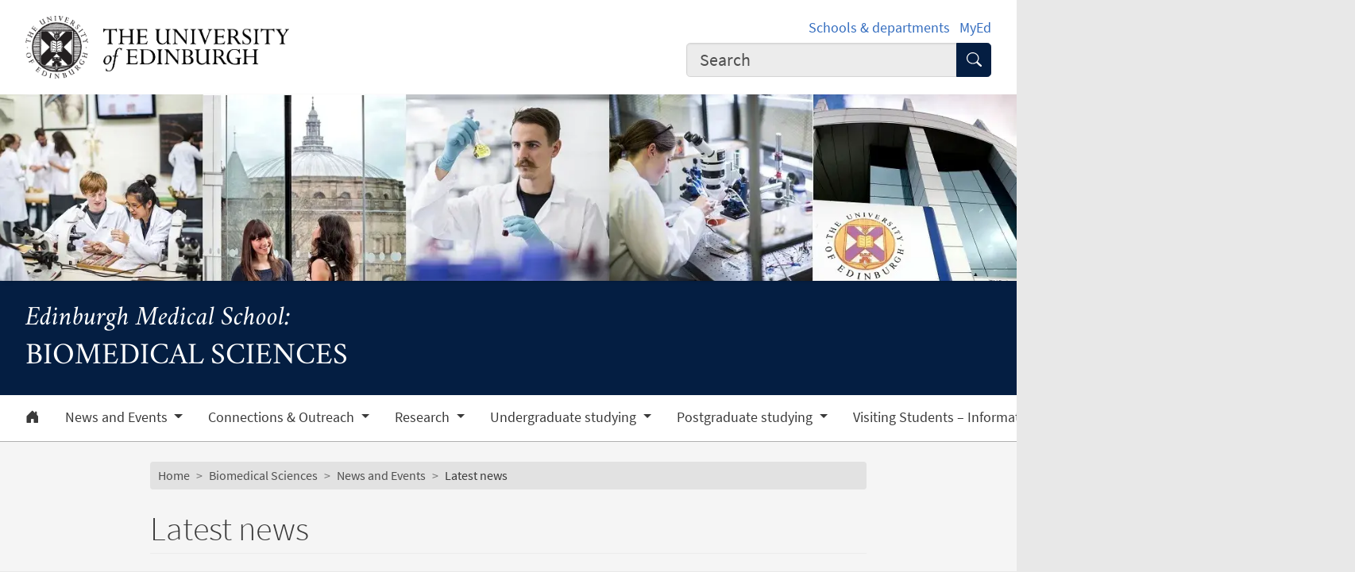

--- FILE ---
content_type: text/html; charset=UTF-8
request_url: https://biomedical-sciences.ed.ac.uk/news/2018
body_size: 24869
content:
<!DOCTYPE html>
<html lang="en" dir="ltr" prefix="content: http://purl.org/rss/1.0/modules/content/  dc: http://purl.org/dc/terms/  foaf: http://xmlns.com/foaf/0.1/  og: http://ogp.me/ns#  rdfs: http://www.w3.org/2000/01/rdf-schema#  schema: http://schema.org/  sioc: http://rdfs.org/sioc/ns#  sioct: http://rdfs.org/sioc/types#  skos: http://www.w3.org/2004/02/skos/core#  xsd: http://www.w3.org/2001/XMLSchema# ">
<head>
  <meta charset="utf-8" />
<meta name="description" content="All the latest news from Biomedical Sciences." />
<link rel="canonical" href="https://biomedical-sciences.ed.ac.uk/news/2018" />
<meta name="robots" content="index, follow" />
<meta property="og:site_name" content="Biomedical Sciences" />
<meta property="og:url" content="https://biomedical-sciences.ed.ac.uk/news/2018" />
<meta property="og:title" content="Latest news | Biomedical Sciences | Biomedical Sciences" />
<meta property="og:description" content="All the latest news from Biomedical Sciences." />
<meta property="og:image" content="https://biomedical-sciences.ed.ac.uk/sites/default/files/thumbnails/image/impact_awards_2017.jpg" />
<meta property="og:image:width" content="200px" />
<meta property="og:image:height" content="200px" />
<meta name="Generator" content="Drupal 10 (https://www.drupal.org)" />
<meta name="MobileOptimized" content="width" />
<meta name="HandheldFriendly" content="true" />
<meta name="viewport" content="width=device-width, initial-scale=1.0" />
<script>
    const uoe_gtm_necessary_container_ids = ["GTM-NFKJG5GC","GTM-W53MQQV4"];
    const uoe_gtm_advertising_container_ids = ["GTM-TFH7FXR","GTM-WHQZZ56","GTM-P8ZBCXN"];
    const uoe_gtm_performance_container_ids = ["GTM-K98J2SB","GTM-TQN45VX","GTM-5P5K4D2"];
    // Necessary containers are always active.
    uoe_gtm_necessary_container_ids.forEach(function(container_id) {
      create_gtm_script_tag(container_id, 'necessary');
    });
    init_gtm();
    document.addEventListener('changed.uoe.consent', function (event) {
      switch (event.allowedList) {
      case 'advertising,necessary,performance':
        uoe_gtm_advertising_container_ids.forEach(function(container_id) {
          create_gtm_script_tag(container_id, 'advertising');
        });
        uoe_gtm_performance_container_ids.forEach(function(container_id) {
          create_gtm_script_tag(container_id, 'performance');
        });
        break
      case 'necessary,performance':
        uoe_gtm_performance_container_ids.forEach(function(container_id) {
          create_gtm_script_tag(container_id, 'performance');
        });
        break
      case 'advertising,necessary':
        uoe_gtm_advertising_container_ids.forEach(function(container_id) {
          create_gtm_script_tag(container_id, 'advertising');
        });
        break
      }
    })
    function create_gtm_script_tag(container_id, container_name) {
      var f = document.getElementsByTagName('script')[0];
      var j = document.createElement('script');
      j.async = true;
      j.className = 'uoe-edgel-gtm-container-script';
      j.id = 'uoe_edgel_gtm_' + container_name + '_' + container_id;
      j.src = 'https://www.googletagmanager.com/gtm.js?id=' + container_id;
      f.parentNode.insertBefore(j, f);
      init_gtm();
    }
    function init_gtm() {
      window.dataLayer = window.dataLayer || [];
      window.dataLayer.push({
        'gtm.start': new Date().getTime(),
        event: 'gtm.js'
      });
    }
  </script>
<link rel="icon" href="/themes/upstream/wpp_theme/images/favicon.ico" type="image/vnd.microsoft.icon" />

    <title>Latest news | Biomedical Sciences | Biomedical Sciences</title>
    <link rel="stylesheet" media="all" href="/sites/default/files/css/css_Mbf9xxISLbFJ87ZBGJouIbVm1fcU3Cp-TgZM-_WCL8w.css?delta=0&amp;language=en&amp;theme=wpp_theme&amp;include=eJxNjlEKwyAQRC9kFHqhsMapCqtZXE3q7RtKIP2ZYd78PI_e0VZ8ZFeE9Z35muoiKhqxEWoUG0lSF9oQYvsQO6oMz1kTglEwtv5yd9uSq9GpHcV5Upgj41T3S1v2MBjmFFl7QoFDiODF88Ayaj4ugdzn3x9595fMAxiRtvkFPStJZQ" />
<link rel="stylesheet" media="all" href="/sites/default/files/css/css_9I1uehoavHabWIhh1j5e81mUXsSD4yKBJQWqdj5tIr0.css?delta=1&amp;language=en&amp;theme=wpp_theme&amp;include=eJxNjlEKwyAQRC9kFHqhsMapCqtZXE3q7RtKIP2ZYd78PI_e0VZ8ZFeE9Z35muoiKhqxEWoUG0lSF9oQYvsQO6oMz1kTglEwtv5yd9uSq9GpHcV5Upgj41T3S1v2MBjmFFl7QoFDiODF88Ayaj4ugdzn3x9595fMAxiRtvkFPStJZQ" />

      
</head>
<body class="page-node--generic_content node--migrated">
<a href="#main-content" class="skip-link">
  Skip to main content
</a>

  <div class="dialog-off-canvas-main-canvas" data-off-canvas-main-canvas>
    <!-- Google Tag Manager (noscript) service (necessary, service)-->
<noscript>
      <iframe
        id="uoe_edgel_gtm_noscript_GTM-NFKJG5GC"
        class="uoe-edgel-gtm-container-noscript"
        src="https://www.googletagmanager.com/ns.html?id=GTM-NFKJG5GC"
        height="0"
        width="0"
        style="display:none;visibility:hidden"
    ></iframe>
      <iframe
        id="uoe_edgel_gtm_noscript_ GTM-W53MQQV4"
        class="uoe-edgel-gtm-container-noscript"
        src="https://www.googletagmanager.com/ns.html?id= GTM-W53MQQV4"
        height="0"
        width="0"
        style="display:none;visibility:hidden"
    ></iframe>
      <iframe
        id="uoe_edgel_gtm_noscript_"
        class="uoe-edgel-gtm-container-noscript"
        src="https://www.googletagmanager.com/ns.html?id="
        height="0"
        width="0"
        style="display:none;visibility:hidden"
    ></iframe>
  </noscript>
<!-- End Google Tag Manager (noscript) (necessary, service) -->

<header role="banner" class="masthead">
  <div class="container-masthead">
    <div class="row">
      <div class="col-md-7 col-lg-8">
        <a href="https://www.ed.ac.uk/">
          <img class="masthead-logo" src="/themes/upstream/wpp_theme/images/logo.png" alt="The University of Edinburgh home">
        </a>
      </div>
              <div class="col-md-5 col-lg-4">
          <div class="masthead-text">
            <ul class="list-inline">
              <li class="list-inline-item">
                <a href="https://www.ed.ac.uk/schools-departments">Schools &amp; departments</a>
              </li>
              <li class="list-inline-item">
                <a href="https://www.myed.ed.ac.uk/">MyEd</a>
              </li>
            </ul>
          </div>
          <div role="search" class="masthead-search">
            <form action="https://search.ed.ac.uk/" method="get">
              <div class="input-group input-group-lg">
                <input type="search" aria-label="Input your search term" placeholder="Search" class="form-control"
                       data-bs-items="4" data-provide="uoe-search" name="q" autocomplete="off" spellcheck="true"
                       dir="auto"/>
                <button class="btn btn-search" type="submit">
                  <span class="visually-hidden">Submit search</span>
                </button>
              </div>
            </form>
          </div>
        </div>
          </div>
  </div>
  
        
          <div class="masthead-hero">
      <div class="masthead-banner">
        <picture>
                  <source srcset="/sites/default/files/styles/banner_1500x275/public/banner/new_banner.jpg.webp?itok=AA-gBybP 1x" media="only screen and (min-width: 1200px)" type="image/webp" width="1500" height="275"/>
              <source srcset="/sites/default/files/styles/banner_1200x220/public/banner/new_banner.jpg.webp?itok=KPEYemey 1x" media="all and (min-width: 992px)" type="image/webp" width="1200" height="220"/>
              <source srcset="/sites/default/files/styles/banner_992x182/public/banner/new_banner.jpg.webp?itok=jX93u_mU 1x" media="all and (min-width: 768px)" type="image/webp" width="992" height="182"/>
              <source srcset="/sites/default/files/styles/banner_768x141/public/banner/new_banner.jpg.webp?itok=0W1fLUME 1x" media="all and (min-width: 576px)" type="image/webp" width="768" height="141"/>
                  <img class="masthead-hero-image" width="315" height="70" src="/sites/default/files/styles/banner_315x70/public/banner/new_banner.jpg.webp?itok=0JdgLup5" alt="" loading="lazy" typeof="foaf:Image" />

  </picture>


          </div>
  
      <div class="masthead-title">
              <span class="h1">Biomedical Sciences</span>
                  <span class="h2"><a
                href="http://www.ed.ac.uk/medicine-vet-medicine/edinburgh-medical-school">Edinburgh Medical School:</a></span>
                  </div>
  
</div>

  
      <div class="navbar-light bg-white uoe-mega-menu">
        <div>
    <nav class="uoe-nav navbar navbar-expand-md py-0 uoe-mega-menu-block" role="navigation"
     aria-labelledby="navbarDropdown" id="block-subsitemenu">
            
  <h2 class="visually-hidden" id="block-subsitemenu-menu">Subsite menu</h2>
  

    <div class="container-fluid navbar-light bg-white uoe-mega-menu flex-wrap justify-content-start">
            
  
    
<ul data-block="nav_main" class="navbar-nav me-auto ps-lg-0">

  
        
                                          
       
            
          <li class="nav-item dropdown position-static">

            
                          <a href="/node/5694" class="nav-link dropdown-toggle px-3 text-dark level-1">            <i class="bi-house-door-fill" alt="Home" title="Back to homepage"></i><span class="visually-hidden">Home</span>
          </a>

            
          
          </li>
        
                        
       
            
          <li class="nav-item dropdown position-static menu-item--expanded">

            
            
              <a href="/news" class="nav-link dropdown-toggle px-3 text-dark level-1" role="button" data-bs-toggle="dropdown" aria-expanded="false" id="navbarDropdown" data-drupal-link-system-path="node/5700">          News and Events
        </a>

            <div class="dropdown-menu w-100 container">
              <div class="container mega-dropdown">
                <div class="row my-md-2">
                  <div class="col">
                    <ul>
                      <li><a class="dropdown-item text-wrap text-brand overview-link" href="/news">          News and Events
        <i class="bi-chevron-right" aria-hidden="true"></i></a></li>
                    </ul>
                  </div>
                </div>

                
  
    
  <ul>

    <div class="row row-cols-1 row-cols-md-2 row-cols-lg-4 my-md-2 menu-section">

      
        
                        
       
            <div class="col mb-md-5 menu-col px-0">
              <ul>

                                <li class="menu-item--collapsed">

                  
                                      <a  class="menu-item--collapsed dropdown-item text-wrap text-dark fw-bold level-2" href="/news/events">          Biomedical Sciences events
        </a>

                                  </li>
              </ul>
            </div>

          
          </li>
        
                        
       
            <div class="col mb-md-5 menu-col px-0">
              <ul>

                                <li class="menu-item--collapsed">

                  
                                      <a  class="menu-item--collapsed dropdown-item text-wrap text-dark fw-bold level-2" href="/news/bms-social-media">          BMS Social Media
        </a>

                                  </li>
              </ul>
            </div>

          
          </li>
        
                        
       
            <div class="col mb-md-5 menu-col px-0">
              <ul>

                                <li class="menu-item--collapsed">

                  
                                      <a  class="menu-item--collapsed dropdown-item text-wrap text-dark fw-bold level-2" href="/news/international-student-profiles">          International student profiles
        </a>

                                  </li>
              </ul>
            </div>

          
          </li>
        
                        
       
            <div class="col mb-md-5 menu-col px-0">
              <ul>

                                <li class="menu-item--collapsed">

                  
                                      <a  class="menu-item--collapsed dropdown-item text-wrap text-dark fw-bold level-2" href="/news/alumni-profiles">          Alumni profiles
        </a>

                                  </li>
              </ul>
            </div>

          
          </li>
        
                        
       
            <div class="col mb-md-5 menu-col px-0">
              <ul>

                                <li>

                  
                                      <a  class="dropdown-item text-wrap text-dark fw-bold level-2" href="/news/seminars">          Weekly seminar series
        </a>

                                  </li>
              </ul>
            </div>

          
          </li>
              </ul>
            

            
          
          </li>
        
                        
       
            
          <li class="nav-item dropdown position-static menu-item--expanded">

            
            
              <a href="/connections-outreach" class="nav-link dropdown-toggle px-3 text-dark level-1" role="button" data-bs-toggle="dropdown" aria-expanded="false" id="navbarDropdown" data-drupal-link-system-path="node/25972">          Connections &amp; Outreach
        </a>

            <div class="dropdown-menu w-100 container">
              <div class="container mega-dropdown">
                <div class="row my-md-2">
                  <div class="col">
                    <ul>
                      <li><a class="dropdown-item text-wrap text-brand overview-link" href="/connections-outreach">          Connections &amp; Outreach
        <i class="bi-chevron-right" aria-hidden="true"></i></a></li>
                    </ul>
                  </div>
                </div>

                
  
    
  <ul>

    <div class="row row-cols-1 row-cols-md-2 row-cols-lg-4 my-md-2 menu-section">

      
        
                        
       
            <div class="col mb-md-5 menu-col px-0">
              <ul>

                                <li class="menu-item--collapsed">

                  
                                      <a  class="menu-item--collapsed dropdown-item text-wrap text-dark fw-bold level-2" href="/connections-outreach/public-engagement">          Public engagement
        </a>

                                  </li>
              </ul>
            </div>

          
          </li>
        
                        
       
            <div class="col mb-md-5 menu-col px-0">
              <ul>

                                <li class="menu-item--collapsed">

                  
                                      <a  class="menu-item--collapsed dropdown-item text-wrap text-dark fw-bold level-2" href="/connections-outreach/international-activities">          International activities
        </a>

                                  </li>
              </ul>
            </div>

          
          </li>
        
                        
       
            <div class="col mb-md-5 menu-col px-0">
              <ul>

                                <li class="menu-item--collapsed">

                  
                                      <a  class="menu-item--collapsed dropdown-item text-wrap text-dark fw-bold level-2" href="/connections-outreach/alumni">          Alumni
        </a>

                                  </li>
              </ul>
            </div>

          
          </li>
              </ul>
            

            
          
          </li>
        
                        
       
            
          <li class="nav-item dropdown position-static menu-item--expanded">

            
            
              <a href="/research" class="nav-link dropdown-toggle px-3 text-dark level-1" role="button" data-bs-toggle="dropdown" aria-expanded="false" id="navbarDropdown" data-drupal-link-system-path="node/25858">          Research
        </a>

            <div class="dropdown-menu w-100 container">
              <div class="container mega-dropdown">
                <div class="row my-md-2">
                  <div class="col">
                    <ul>
                      <li><a class="dropdown-item text-wrap text-brand overview-link" href="/research">          Research
        <i class="bi-chevron-right" aria-hidden="true"></i></a></li>
                    </ul>
                  </div>
                </div>

                
  
    
  <ul>

    <div class="row row-cols-1 row-cols-md-2 row-cols-lg-4 my-md-2 menu-section">

      
        
                        
       
            <div class="col mb-md-5 menu-col px-0">
              <ul>

                                <li>

                  
                                      <a  class="dropdown-item text-wrap text-dark fw-bold level-2" href="/research/centres">          Our Research Centres
        </a>

                                  </li>
              </ul>
            </div>

          
          </li>
        
                        
       
            <div class="col mb-md-5 menu-col px-0">
              <ul>

                                <li>

                  
                                      <a  class="dropdown-item text-wrap text-dark fw-bold level-2" href="/research/research-themes">          Research themes
        </a>

                                  </li>
              </ul>
            </div>

          
          </li>
        
                        
       
            <div class="col mb-md-5 menu-col px-0">
              <ul>

                                <li>

                  
                                      <a  class="dropdown-item text-wrap text-dark fw-bold level-2" href="/research/research-training-opportunities">          Research &amp; training opportunities
        </a>

                                  </li>
              </ul>
            </div>

          
          </li>
        
                        
       
            <div class="col mb-md-5 menu-col px-0">
              <ul>

                                <li>

                  
                                      <a  class="dropdown-item text-wrap text-dark fw-bold level-2" href="/research/industry">          Industry
        </a>

                                  </li>
              </ul>
            </div>

          
          </li>
              </ul>
            

            
          
          </li>
        
                        
       
            
          <li class="nav-item dropdown position-static menu-item--expanded">

            
            
              <a href="/undergraduate-studying" class="nav-link dropdown-toggle px-3 text-dark level-1" role="button" data-bs-toggle="dropdown" aria-expanded="false" id="navbarDropdown" data-drupal-link-system-path="node/39046">          Undergraduate studying
        </a>

            <div class="dropdown-menu w-100 container">
              <div class="container mega-dropdown">
                <div class="row my-md-2">
                  <div class="col">
                    <ul>
                      <li><a class="dropdown-item text-wrap text-brand overview-link" href="/undergraduate-studying">          Undergraduate studying
        <i class="bi-chevron-right" aria-hidden="true"></i></a></li>
                    </ul>
                  </div>
                </div>

                
  
    
  <ul>

    <div class="row row-cols-1 row-cols-md-2 row-cols-lg-4 my-md-2 menu-section">

      
        
                        
       
            <div class="col mb-md-5 menu-col px-0">
              <ul>

                                <li>

                  
                                      <a  class="dropdown-item text-wrap text-dark fw-bold level-2" href="/undergraduate-studying/applicant-information">          Applicant information
        </a>

                                  </li>
              </ul>
            </div>

          
          </li>
        
                        
       
            <div class="col mb-md-5 menu-col px-0">
              <ul>

                                <li class="menu-item--collapsed">

                  
                                      <a  class="menu-item--collapsed dropdown-item text-wrap text-dark fw-bold level-2" href="/undergraduate-studying/biomedical-sciences-programmes">          BSc (Hons) Biomedical Sciences Programmes
        </a>

                                  </li>
              </ul>
            </div>

          
          </li>
        
                        
       
            <div class="col mb-md-5 menu-col px-0">
              <ul>

                                <li>

                  
                                      <a  class="dropdown-item text-wrap text-dark fw-bold level-2" href="/undergraduate-studying/bsc-hons-medical-sciences">          BSc (Hons) Medical Sciences
        </a>

                                  </li>
              </ul>
            </div>

          
          </li>
        
                        
       
            <div class="col mb-md-5 menu-col px-0">
              <ul>

                                <li>

                  
                                      <a  class="dropdown-item text-wrap text-dark fw-bold level-2" href="/undergraduate-studying/bsc-integrative-biomedical-sciences">          BSc Integrative Biomedical Sciences (Zhejiang)
        </a>

                                  </li>
              </ul>
            </div>

          
          </li>
        
                        
       
            <div class="col mb-md-5 menu-col px-0">
              <ul>

                                <li>

                  
                                      <a  class="dropdown-item text-wrap text-dark fw-bold level-2" href="/undergraduate-studying/bsc-biomedical-informatics-zhejiang">          BSc Biomedical Informatics (Zhejiang)
        </a>

                                  </li>
              </ul>
            </div>

          
          </li>
        
                        
       
            <div class="col mb-md-5 menu-col px-0">
              <ul>

                                <li>

                  
                                      <a  class="dropdown-item text-wrap text-dark fw-bold level-2" href="/undergraduate-studying/bachelor-of-medical-sciences-with-honours">          Intercalated Bachelor of Medical Sciences with Honours
        </a>

                                  </li>
              </ul>
            </div>

          
          </li>
        
                        
       
            <div class="col mb-md-5 menu-col px-0">
              <ul>

                                <li>

                  
                                      <a  class="dropdown-item text-wrap text-dark fw-bold level-2" href="/undergraduate-studying/bsc-hons-veterinary-sciences">          Intercalated BSc (Hons) Veterinary Sciences
        </a>

                                  </li>
              </ul>
            </div>

          
          </li>
        
                        
       
            <div class="col mb-md-5 menu-col px-0">
              <ul>

                                <li>

                  
                                      <a  class="dropdown-item text-wrap text-dark fw-bold level-2" href="/undergraduate-studying/elective-courses">          Elective Courses
        </a>

                                  </li>
              </ul>
            </div>

          
          </li>
        
                        
       
            <div class="col mb-md-5 menu-col px-0">
              <ul>

                                <li>

                  
                                      <a  class="dropdown-item text-wrap text-dark fw-bold level-2" href="/undergraduate-studying/open-days">          Open days
        </a>

                                  </li>
              </ul>
            </div>

          
          </li>
        
                        
       
            <div class="col mb-md-5 menu-col px-0">
              <ul>

                                <li>

                  
                                      <a  class="dropdown-item text-wrap text-dark fw-bold level-2" href="/undergraduate-studying/why-choose-biomedical-sciences">          Why choose Biomedical Sciences?
        </a>

                                  </li>
              </ul>
            </div>

          
          </li>
        
                        
       
            <div class="col mb-md-5 menu-col px-0">
              <ul>

                                <li>

                  
                                      <a  class="dropdown-item text-wrap text-dark fw-bold level-2" href="/undergraduate-studying/predicted-grades-updates">          Predicted grades
        </a>

                                  </li>
              </ul>
            </div>

          
          </li>
        
                        
       
            <div class="col mb-md-5 menu-col px-0">
              <ul>

                                <li class="menu-item--collapsed">

                  
                                      <a  class="menu-item--collapsed dropdown-item text-wrap text-dark fw-bold level-2" href="/undergraduate-studying/student-blogs">          Student Blogs
        </a>

                                  </li>
              </ul>
            </div>

          
          </li>
              </ul>
            

            
          
          </li>
        
                        
       
            
          <li class="nav-item dropdown position-static menu-item--expanded">

            
            
              <a href="/postgraduate-studying" class="nav-link dropdown-toggle px-3 text-dark level-1" role="button" data-bs-toggle="dropdown" aria-expanded="false" id="navbarDropdown" data-drupal-link-system-path="node/25207">          Postgraduate studying
        </a>

            <div class="dropdown-menu w-100 container">
              <div class="container mega-dropdown">
                <div class="row my-md-2">
                  <div class="col">
                    <ul>
                      <li><a class="dropdown-item text-wrap text-brand overview-link" href="/postgraduate-studying">          Postgraduate studying
        <i class="bi-chevron-right" aria-hidden="true"></i></a></li>
                    </ul>
                  </div>
                </div>

                
  
    
  <ul>

    <div class="row row-cols-1 row-cols-md-2 row-cols-lg-4 my-md-2 menu-section">

      
        
                        
       
            <div class="col mb-md-5 menu-col px-0">
              <ul>

                                <li class="menu-item--collapsed">

                  
                                      <a  class="menu-item--collapsed dropdown-item text-wrap text-dark fw-bold level-2" href="/postgraduate-studying/online-learning">          Online Programmes
        </a>

                                  </li>
              </ul>
            </div>

          
          </li>
        
                        
       
            <div class="col mb-md-5 menu-col px-0">
              <ul>

                                <li class="menu-item--collapsed">

                  
                                      <a  class="menu-item--collapsed dropdown-item text-wrap text-dark fw-bold level-2" href="/postgraduate-studying/taught-msc-programmes">          Taught MSc programmes
        </a>

                                  </li>
              </ul>
            </div>

          
          </li>
        
                        
       
            <div class="col mb-md-5 menu-col px-0">
              <ul>

                                <li class="menu-item--collapsed">

                  
                                      <a  class="menu-item--collapsed dropdown-item text-wrap text-dark fw-bold level-2" href="/postgraduate-studying/msc-by-research-programmes">          MSc by Research programmes
        </a>

                                  </li>
              </ul>
            </div>

          
          </li>
        
                        
       
            <div class="col mb-md-5 menu-col px-0">
              <ul>

                                <li class="menu-item--collapsed">

                  
                                      <a  class="menu-item--collapsed dropdown-item text-wrap text-dark fw-bold level-2" href="/postgraduate-studying/phd-research-programmes">          PhD research programmes
        </a>

                                  </li>
              </ul>
            </div>

          
          </li>
        
                        
       
            <div class="col mb-md-5 menu-col px-0">
              <ul>

                                <li class="menu-item--collapsed">

                  
                                      <a  class="menu-item--collapsed dropdown-item text-wrap text-dark fw-bold level-2" href="/postgraduate-studying/programmes-delivered-in-collaboration-with-the-zju">          Programmes delivered in collaboration with the ZJU-UoE Institute
        </a>

                                  </li>
              </ul>
            </div>

          
          </li>
        
                        
       
            <div class="col mb-md-5 menu-col px-0">
              <ul>

                                <li>

                  
                                      <a  class="dropdown-item text-wrap text-dark fw-bold level-2" href="/postgraduate-studying/postgraduate-student-testimonials">          Postgraduate student testimonials
        </a>

                                  </li>
              </ul>
            </div>

          
          </li>
              </ul>
            

            
          
          </li>
        
                        
       
            
          <li class="nav-item dropdown position-static">

            
                          <a href="/visiting-students-information-for-applicants" class="nav-link dropdown-toggle px-3 text-dark level-1" data-drupal-link-system-path="node/109042">          Visiting Students – Information for applicants
        </a>

            
          
          </li>
        
                        
       
            
          <li class="nav-item dropdown position-static menu-item--expanded">

            
            
              <a href="/about" class="nav-link dropdown-toggle px-3 text-dark level-1" role="button" data-bs-toggle="dropdown" aria-expanded="false" id="navbarDropdown" data-drupal-link-system-path="node/33151">          About us
        </a>

            <div class="dropdown-menu w-100 container">
              <div class="container mega-dropdown">
                <div class="row my-md-2">
                  <div class="col">
                    <ul>
                      <li><a class="dropdown-item text-wrap text-brand overview-link" href="/about">          About us
        <i class="bi-chevron-right" aria-hidden="true"></i></a></li>
                    </ul>
                  </div>
                </div>

                
  
    
  <ul>

    <div class="row row-cols-1 row-cols-md-2 row-cols-lg-4 my-md-2 menu-section">

      
        
                        
       
            <div class="col mb-md-5 menu-col px-0">
              <ul>

                                <li>

                  
                                      <a  class="dropdown-item text-wrap text-dark fw-bold level-2" href="/about/welcome-to-biomedical-sciences">          Welcome to Biomedical Sciences
        </a>

                                  </li>
              </ul>
            </div>

          
          </li>
        
                        
       
            <div class="col mb-md-5 menu-col px-0">
              <ul>

                                <li>

                  
                                      <a  class="dropdown-item text-wrap text-dark fw-bold level-2" href="/about/contact">          Contact us
        </a>

                                  </li>
              </ul>
            </div>

          
          </li>
        
                        
       
            <div class="col mb-md-5 menu-col px-0">
              <ul>

                                <li class="menu-item--collapsed">

                  
                                      <a  class="menu-item--collapsed dropdown-item text-wrap text-dark fw-bold level-2" href="/about/meet-our-staff">          Meet our staff
        </a>

                                  </li>
              </ul>
            </div>

          
          </li>
        
                        
       
            <div class="col mb-md-5 menu-col px-0">
              <ul>

                                <li class="menu-item--collapsed">

                  
                                      <a  class="menu-item--collapsed dropdown-item text-wrap text-dark fw-bold level-2" href="/about/social-responsibility">          Social responsibility
        </a>

                                  </li>
              </ul>
            </div>

          
          </li>
        
                        
       
            <div class="col mb-md-5 menu-col px-0">
              <ul>

                                <li>

                  
                                      <a  class="dropdown-item text-wrap text-dark fw-bold level-2" href="/about/bms-staff-list">          All staff in Biomedical Sciences
        </a>

                                  </li>
              </ul>
            </div>

          
          </li>
        
                        
       
            <div class="col mb-md-5 menu-col px-0">
              <ul>

                                <li>

                  
                                      <a  class="dropdown-item text-wrap text-dark fw-bold level-2" href="/about/privacy-notice">          Privacy notice
        </a>

                                  </li>
              </ul>
            </div>

          
          </li>
              </ul>
            

            
          
          </li>
        
                        
       
            
          <li class="nav-item dropdown position-static menu-item--expanded">

            
            
              <a href="/athena-swan" class="nav-link dropdown-toggle px-3 text-dark level-1" role="button" data-bs-toggle="dropdown" aria-expanded="false" id="navbarDropdown" data-drupal-link-system-path="node/5695">          Athena SWAN
        </a>

            <div class="dropdown-menu w-100 container">
              <div class="container mega-dropdown">
                <div class="row my-md-2">
                  <div class="col">
                    <ul>
                      <li><a class="dropdown-item text-wrap text-brand overview-link" href="/athena-swan">          Athena SWAN
        <i class="bi-chevron-right" aria-hidden="true"></i></a></li>
                    </ul>
                  </div>
                </div>

                
  
    
  <ul>

    <div class="row row-cols-1 row-cols-md-2 row-cols-lg-4 my-md-2 menu-section">

      
        
                        
       
            <div class="col mb-md-5 menu-col px-0">
              <ul>

                                <li>

                  
                                      <a  class="dropdown-item text-wrap text-dark fw-bold level-2" href="/athena-swan/about">          About Athena Swan
        </a>

                                  </li>
              </ul>
            </div>

          
          </li>
        
                        
       
            <div class="col mb-md-5 menu-col px-0">
              <ul>

                                <li>

                  
                                      <a  class="dropdown-item text-wrap text-dark fw-bold level-2" href="/athena-swan/athena-swan-news">          News
        </a>

                                  </li>
              </ul>
            </div>

          
          </li>
        
                        
       
            <div class="col mb-md-5 menu-col px-0">
              <ul>

                                <li>

                  
                                      <a  class="dropdown-item text-wrap text-dark fw-bold level-2" href="/athena-swan/initiatives">          Recent initiatives
        </a>

                                  </li>
              </ul>
            </div>

          
          </li>
        
                        
       
            <div class="col mb-md-5 menu-col px-0">
              <ul>

                                <li class="menu-item--collapsed">

                  
                                      <a  class="menu-item--collapsed dropdown-item text-wrap text-dark fw-bold level-2" href="/athena-swan/women-in-science">          Women in Science
        </a>

                                  </li>
              </ul>
            </div>

          
          </li>
        
                        
       
            <div class="col mb-md-5 menu-col px-0">
              <ul>

                                <li class="menu-item--collapsed">

                  
                                      <a  class="menu-item--collapsed dropdown-item text-wrap text-dark fw-bold level-2" href="/athena-swan/case-studies">          Case studies
        </a>

                                  </li>
              </ul>
            </div>

          
          </li>
        
                        
       
            <div class="col mb-md-5 menu-col px-0">
              <ul>

                                <li>

                  
                                      <a  class="dropdown-item text-wrap text-dark fw-bold level-2" href="/athena-swan/career-flexible-working">          Career break/Flexible working fellowships
        </a>

                                  </li>
              </ul>
            </div>

          
          </li>
        
                        
       
            <div class="col mb-md-5 menu-col px-0">
              <ul>

                                <li>

                  
                                      <a  class="dropdown-item text-wrap text-dark fw-bold level-2" href="/athena-swan/working-with-us">          Working with us
        </a>

                                  </li>
              </ul>
            </div>

          
          </li>
        
                        
       
            <div class="col mb-md-5 menu-col px-0">
              <ul>

                                <li>

                  
                                      <a  class="dropdown-item text-wrap text-dark fw-bold level-2" href="/athena-swan/training">          Training
        </a>

                                  </li>
              </ul>
            </div>

          
          </li>
        
                        
       
            <div class="col mb-md-5 menu-col px-0">
              <ul>

                                <li>

                  
                                      <a  class="dropdown-item text-wrap text-dark fw-bold level-2" href="/athena-swan/bms-caring-grant-scheme">          BMS caring grant scheme
        </a>

                                  </li>
              </ul>
            </div>

          
          </li>
        
                        
       
            <div class="col mb-md-5 menu-col px-0">
              <ul>

                                <li>

                  
                                      <a  class="dropdown-item text-wrap text-dark fw-bold level-2" href="/athena-swan/working-group">          Working group
        </a>

                                  </li>
              </ul>
            </div>

          
          </li>
              </ul>
            

            
          
          </li>
              </ul>
            



      </div>
</nav>
<nav class="uoe-nav navbar navbar-expand-md py-0 uoe-mega-menu-block" role="navigation"
     aria-labelledby="block-subsitemobilemenu-menu" id="block-subsitemobilemenu">
            
  <h2 class="visually-hidden" id="block-subsitemobilemenu-menu">Subsite mobile menu</h2>
  

    <div class="container-fluid navbar-light bg-white uoe-mega-menu flex-wrap justify-content-start">
          
  
  
    
<ul data-block="nav_main subsitemobilemenu" class="uoe-nav navbar-nav me-auto ps-lg-0 collapse" id="uoe-638812">
  
    
        
    
    
    <li>

      
              <a  class="uoe-nav-link collapsed uoe-nav-link-root side-level-1" href="/node/5694">      Home
    </a>
      
      
      
        
    
    
    <li class="menu-item--expanded">

      
      
                <div class="mob-menu-link-btn-group btn-group d-flex" role="group">
          <a  class="menu-item--expanded uoe-nav-link collapsed uoe-nav-link-root side-level-1 has-children mob-menu-link w-100"
            href="/news">
                  News and Events
    
          </a>

                              <button type="button" class="btn btn-lg dropdown-toggle-split uoe-nav-link-btn-root"
                  data-bs-toggle="collapse" data-bs-target="#menu-item-1768651643"
                  aria-expanded="false"
                  aria-label="Expand submenu">
            <i class="bi-plus" aria-hidden="true"></i>
            <span class="visually-hidden">Expand/collapse submenu</span>
          </button>
        </div>
        <div class="collapse " id="menu-item-1768651643">
          <ul class="btn-toggle-nav">
              
  
      <ul>
    
    
        
    
      
    <li class="side-level-2 menu-item--expanded collapsed">

            
        
        <div class="mob-menu-link-btn-group btn-group d-flex" role="group">
          <a  class="side-level-2 menu-item--expanded collapsed uoe-nav-link uoe-nav-link-ancestor has-children mob-menu-link w-100"
            href="/news/events">
                  Biomedical Sciences events
    
          </a>

                              <button type="button" class="btn btn-lg dropdown-toggle-split uoe-nav-link-btn-ancestor"
                  data-bs-toggle="collapse" data-bs-target="#menu-item-353075649"
                  aria-expanded="false"
                  aria-label="Expand submenu">
            <i class="bi-plus" aria-hidden="true"></i>
            <span class="visually-hidden">Expand/collapse submenu</span>
          </button>
        </div>
        <div class="collapse " id="menu-item-353075649">
          <ul class="btn-toggle-nav">

              
  
      <ul>
    
    
        
    
      
    <li class="side-level-3 collapsed">

                    <a  class="side-level-3 collapsed uoe-nav-link uoe-nav-link-ancestor" href="/news/events/biomedical-sciences-staff-meetings">      Biomedical Sciences staff meetings
    </a>

      
      
      
        
    
      
    <li class="side-level-3 collapsed">

                    <a  class="side-level-3 collapsed uoe-nav-link uoe-nav-link-ancestor" href="/news/events/bms-brown-bag-workshops">      BMS &#039;Brown bag&#039; Workshops
    </a>

      
      
        </ul>
    
          </ul>
        </div>

      
      
      
        
    
      
    <li class="side-level-2 menu-item--expanded collapsed">

            
        
        <div class="mob-menu-link-btn-group btn-group d-flex" role="group">
          <a  class="side-level-2 menu-item--expanded collapsed uoe-nav-link uoe-nav-link-ancestor has-children mob-menu-link w-100"
            href="/news/bms-social-media">
                  BMS Social Media
    
          </a>

                              <button type="button" class="btn btn-lg dropdown-toggle-split uoe-nav-link-btn-ancestor"
                  data-bs-toggle="collapse" data-bs-target="#menu-item-118597324"
                  aria-expanded="false"
                  aria-label="Expand submenu">
            <i class="bi-plus" aria-hidden="true"></i>
            <span class="visually-hidden">Expand/collapse submenu</span>
          </button>
        </div>
        <div class="collapse " id="menu-item-118597324">
          <ul class="btn-toggle-nav">

              
  
      <ul>
    
    
        
    
      
    <li class="side-level-3 collapsed">

                    <a  class="side-level-3 collapsed uoe-nav-link uoe-nav-link-ancestor" href="/news/bms-social-media/facebook">      Like us on Facebook
    </a>

      
      
      
        
    
      
    <li class="side-level-3 collapsed">

                    <a  class="side-level-3 collapsed uoe-nav-link uoe-nav-link-ancestor" href="/news/bms-social-media/instagram">      Instagram
    </a>

      
      
      
        
    
      
    <li class="side-level-3 collapsed">

                    <a  class="side-level-3 collapsed uoe-nav-link uoe-nav-link-ancestor" href="/news/bms-social-media/youtube">      YouTube
    </a>

      
      
        </ul>
    
          </ul>
        </div>

      
      
      
        
    
      
    <li class="side-level-2 menu-item--expanded collapsed">

            
        
        <div class="mob-menu-link-btn-group btn-group d-flex" role="group">
          <a  class="side-level-2 menu-item--expanded collapsed uoe-nav-link uoe-nav-link-ancestor has-children mob-menu-link w-100"
            href="/news/international-student-profiles">
                  International student profiles
    
          </a>

                              <button type="button" class="btn btn-lg dropdown-toggle-split uoe-nav-link-btn-ancestor"
                  data-bs-toggle="collapse" data-bs-target="#menu-item-1245479426"
                  aria-expanded="false"
                  aria-label="Expand submenu">
            <i class="bi-plus" aria-hidden="true"></i>
            <span class="visually-hidden">Expand/collapse submenu</span>
          </button>
        </div>
        <div class="collapse " id="menu-item-1245479426">
          <ul class="btn-toggle-nav">

              
  
      <ul>
    
    
        
    
      
    <li class="side-level-3 collapsed">

                    <a  class="side-level-3 collapsed uoe-nav-link uoe-nav-link-ancestor" href="/news/international-student-profiles/jana-finzgar">      Jana Finzgar (Biomedical Sciences (Medical Biology) Hons)
    </a>

      
      
      
        
    
      
    <li class="side-level-3 collapsed">

                    <a  class="side-level-3 collapsed uoe-nav-link uoe-nav-link-ancestor" href="/news/international-student-profiles/thomas-dalhuisen-bsc-hons-biomedical-sciences">      Thomas Dalhuisen (Bsc (Hons) Biomedical Sciences)
    </a>

      
      
      
        
    
      
    <li class="side-level-3 collapsed">

                    <a  class="side-level-3 collapsed uoe-nav-link uoe-nav-link-ancestor" href="/news/international-student-profiles/pornnapha-montrikittiphant-biomedical-sciences-wit">      Pornnapha Montrikittiphant (Biomedical Sciences with Management (Hons))
    </a>

      
      
      
        
    
      
    <li class="side-level-3 collapsed">

                    <a  class="side-level-3 collapsed uoe-nav-link uoe-nav-link-ancestor" href="/news/international-student-profiles/susanne-olsrud-hotvedt-msc-science-communication">      Susanne Olsrud Hotvedt (MSc Science Communication and Public Engagement)
    </a>

      
      
      
        
    
      
    <li class="side-level-3 collapsed">

                    <a  class="side-level-3 collapsed uoe-nav-link uoe-nav-link-ancestor" href="/news/international-student-profiles/lynda-marie-taurasi">      Lynda-Marie Taurasi
    </a>

      
      
        </ul>
    
          </ul>
        </div>

      
      
      
        
    
      
    <li class="side-level-2 menu-item--expanded collapsed">

            
        
        <div class="mob-menu-link-btn-group btn-group d-flex" role="group">
          <a  class="side-level-2 menu-item--expanded collapsed uoe-nav-link uoe-nav-link-ancestor has-children mob-menu-link w-100"
            href="/news/alumni-profiles">
                  Alumni profiles
    
          </a>

                              <button type="button" class="btn btn-lg dropdown-toggle-split uoe-nav-link-btn-ancestor"
                  data-bs-toggle="collapse" data-bs-target="#menu-item-725775290"
                  aria-expanded="false"
                  aria-label="Expand submenu">
            <i class="bi-plus" aria-hidden="true"></i>
            <span class="visually-hidden">Expand/collapse submenu</span>
          </button>
        </div>
        <div class="collapse " id="menu-item-725775290">
          <ul class="btn-toggle-nav">

              
  
      <ul>
    
    
        
    
      
    <li class="side-level-3 collapsed">

                    <a  class="side-level-3 collapsed uoe-nav-link uoe-nav-link-ancestor" href="/news/alumni-profiles/eleanora-bafour-agyei-msc-global-health-and-infect">      Eleanora Bafour-Agyei, MSc Global Health and Infectious Diseases (2018)
    </a>

      
      
      
        
    
      
    <li class="side-level-3 collapsed">

                    <a  class="side-level-3 collapsed uoe-nav-link uoe-nav-link-ancestor" href="/news/alumni-profiles/olivia-murray">      Olivia Murray, MSc Human Anatomy (2017)
    </a>

      
      
      
        
    
      
    <li class="side-level-3 collapsed">

                    <a  class="side-level-3 collapsed uoe-nav-link uoe-nav-link-ancestor" href="/news/alumni-profiles/eleftheria-parasyraki">      Eleftheria Parasyraki, MScR Biomedical Sciences (Life Sciences) (2018)
    </a>

      
      
      
        
    
      
    <li class="side-level-3 collapsed">

                    <a  class="side-level-3 collapsed uoe-nav-link uoe-nav-link-ancestor" href="/news/alumni-profiles/anthony-adeea">      Anthony Adeea, MSc Biodiversity, Wildlife &amp; Ecosystem Health
    </a>

      
      
      
        
    
      
    <li class="side-level-3 collapsed">

                    <a  class="side-level-3 collapsed uoe-nav-link uoe-nav-link-ancestor" href="/news/alumni-profiles/kaumal-baig">      Kaumal Baig, Anatomical Sciences (2018)
    </a>

      
      
      
        
    
      
    <li class="side-level-3 collapsed">

                    <a  class="side-level-3 collapsed uoe-nav-link uoe-nav-link-ancestor" href="/news/alumni-profiles/alasdair-moffett-msc-international-animal-health-2">      Alasdair Moffett, MSc International Animal Health (2018)
    </a>

      
      
      
        
    
      
    <li class="side-level-3 collapsed">

                    <a  class="side-level-3 collapsed uoe-nav-link uoe-nav-link-ancestor" href="/news/alumni-profiles/kristina-kovacikova-bsc-hons-biomedical-sciences-i">      Kristina Kovacikova, BSc (Hons) Biomedical Sciences (Infectious Diseases)
    </a>

      
      
        </ul>
    
          </ul>
        </div>

      
      
      
        
    
      
    <li class="side-level-2 collapsed">

                    <a  class="side-level-2 collapsed uoe-nav-link uoe-nav-link-ancestor" href="/news/seminars">      Weekly seminar series
    </a>

      
      
        </ul>
    
          </ul>
        </div>
      
      
      
        
    
    
    <li class="menu-item--expanded">

      
      
                <div class="mob-menu-link-btn-group btn-group d-flex" role="group">
          <a  class="menu-item--expanded uoe-nav-link collapsed uoe-nav-link-root side-level-1 has-children mob-menu-link w-100"
            href="/connections-outreach">
                  Connections &amp; Outreach
    
          </a>

                              <button type="button" class="btn btn-lg dropdown-toggle-split uoe-nav-link-btn-root"
                  data-bs-toggle="collapse" data-bs-target="#menu-item-1468097611"
                  aria-expanded="false"
                  aria-label="Expand submenu">
            <i class="bi-plus" aria-hidden="true"></i>
            <span class="visually-hidden">Expand/collapse submenu</span>
          </button>
        </div>
        <div class="collapse " id="menu-item-1468097611">
          <ul class="btn-toggle-nav">
              
  
      <ul>
    
    
        
    
      
    <li class="side-level-2 menu-item--expanded collapsed">

            
        
        <div class="mob-menu-link-btn-group btn-group d-flex" role="group">
          <a  class="side-level-2 menu-item--expanded collapsed uoe-nav-link uoe-nav-link-ancestor has-children mob-menu-link w-100"
            href="/connections-outreach/public-engagement">
                  Public engagement
    
          </a>

                              <button type="button" class="btn btn-lg dropdown-toggle-split uoe-nav-link-btn-ancestor"
                  data-bs-toggle="collapse" data-bs-target="#menu-item-1744435704"
                  aria-expanded="false"
                  aria-label="Expand submenu">
            <i class="bi-plus" aria-hidden="true"></i>
            <span class="visually-hidden">Expand/collapse submenu</span>
          </button>
        </div>
        <div class="collapse " id="menu-item-1744435704">
          <ul class="btn-toggle-nav">

              
  
      <ul>
    
    
        
    
      
    <li class="side-level-3 collapsed">

                    <a  class="side-level-3 collapsed uoe-nav-link uoe-nav-link-ancestor" href="/connections-outreach/public-engagement/working-with-schools">      Working with Schools
    </a>

      
      
      
        
    
      
    <li class="side-level-3 collapsed">

                    <a  class="side-level-3 collapsed uoe-nav-link uoe-nav-link-ancestor" href="/connections-outreach/public-engagement/bms-courses">      Courses run by BMS
    </a>

      
      
      
        
    
      
    <li class="side-level-3 collapsed">

                    <a  class="side-level-3 collapsed uoe-nav-link uoe-nav-link-ancestor" href="/connections-outreach/public-engagement/beltane">      External Activities
    </a>

      
      
        </ul>
    
          </ul>
        </div>

      
      
      
        
    
      
    <li class="side-level-2 menu-item--expanded collapsed">

            
        
        <div class="mob-menu-link-btn-group btn-group d-flex" role="group">
          <a  class="side-level-2 menu-item--expanded collapsed uoe-nav-link uoe-nav-link-ancestor has-children mob-menu-link w-100"
            href="/connections-outreach/international-activities">
                  International activities
    
          </a>

                              <button type="button" class="btn btn-lg dropdown-toggle-split uoe-nav-link-btn-ancestor"
                  data-bs-toggle="collapse" data-bs-target="#menu-item-1197500071"
                  aria-expanded="false"
                  aria-label="Expand submenu">
            <i class="bi-plus" aria-hidden="true"></i>
            <span class="visually-hidden">Expand/collapse submenu</span>
          </button>
        </div>
        <div class="collapse " id="menu-item-1197500071">
          <ul class="btn-toggle-nav">

              
  
      <ul>
    
    
        
    
      
    <li class="side-level-3 collapsed">

                    <a  class="side-level-3 collapsed uoe-nav-link uoe-nav-link-ancestor" href="/connections-outreach/international-activities/bangalore-cbdr">      Bangalore
    </a>

      
      
      
        
    
      
    <li class="side-level-3 collapsed">

                    <a  class="side-level-3 collapsed uoe-nav-link uoe-nav-link-ancestor" href="/connections-outreach/international-activities/global-health">      Global Health
    </a>

      
      
        </ul>
    
          </ul>
        </div>

      
      
      
        
    
      
    <li class="side-level-2 menu-item--expanded collapsed">

            
        
        <div class="mob-menu-link-btn-group btn-group d-flex" role="group">
          <a  class="side-level-2 menu-item--expanded collapsed uoe-nav-link uoe-nav-link-ancestor has-children mob-menu-link w-100"
            href="/connections-outreach/alumni">
                  Alumni
    
          </a>

                              <button type="button" class="btn btn-lg dropdown-toggle-split uoe-nav-link-btn-ancestor"
                  data-bs-toggle="collapse" data-bs-target="#menu-item-841515612"
                  aria-expanded="false"
                  aria-label="Expand submenu">
            <i class="bi-plus" aria-hidden="true"></i>
            <span class="visually-hidden">Expand/collapse submenu</span>
          </button>
        </div>
        <div class="collapse " id="menu-item-841515612">
          <ul class="btn-toggle-nav">

              
  
      <ul>
    
    
        
    
      
    <li class="side-level-3 collapsed">

                    <a  class="side-level-3 collapsed uoe-nav-link uoe-nav-link-ancestor" href="/connections-outreach/alumni/stay-up-to-date">      Keep up to date
    </a>

      
      
      
        
    
      
    <li class="side-level-3 collapsed">

                    <a  class="side-level-3 collapsed uoe-nav-link uoe-nav-link-ancestor" href="/connections-outreach/alumni/get-involved">      Get involved
    </a>

      
      
      
        
    
      
    <li class="side-level-3 collapsed">

                    <a  class="side-level-3 collapsed uoe-nav-link uoe-nav-link-ancestor" href="/connections-outreach/alumni/stay-connected">      Stay connected
    </a>

      
      
      
        
    
      
    <li class="side-level-3 collapsed">

                    <a  class="side-level-3 collapsed uoe-nav-link uoe-nav-link-ancestor" href="/connections-outreach/alumni/send-us-your-profile">      Send us your profile
    </a>

      
      
        </ul>
    
          </ul>
        </div>

      
      
        </ul>
    
          </ul>
        </div>
      
      
      
        
    
    
    <li class="menu-item--expanded">

      
      
                <div class="mob-menu-link-btn-group btn-group d-flex" role="group">
          <a  class="menu-item--expanded uoe-nav-link collapsed uoe-nav-link-root side-level-1 has-children mob-menu-link w-100"
            href="/research">
                  Research
    
          </a>

                              <button type="button" class="btn btn-lg dropdown-toggle-split uoe-nav-link-btn-root"
                  data-bs-toggle="collapse" data-bs-target="#menu-item-167213606"
                  aria-expanded="false"
                  aria-label="Expand submenu">
            <i class="bi-plus" aria-hidden="true"></i>
            <span class="visually-hidden">Expand/collapse submenu</span>
          </button>
        </div>
        <div class="collapse " id="menu-item-167213606">
          <ul class="btn-toggle-nav">
              
  
      <ul>
    
    
        
    
      
    <li class="side-level-2 collapsed">

                    <a  class="side-level-2 collapsed uoe-nav-link uoe-nav-link-ancestor" href="/research/centres">      Our Research Centres
    </a>

      
      
      
        
    
      
    <li class="side-level-2 collapsed">

                    <a  class="side-level-2 collapsed uoe-nav-link uoe-nav-link-ancestor" href="/research/research-themes">      Research themes
    </a>

      
      
      
        
    
      
    <li class="side-level-2 collapsed">

                    <a  class="side-level-2 collapsed uoe-nav-link uoe-nav-link-ancestor" href="/research/research-training-opportunities">      Research &amp; training opportunities
    </a>

      
      
      
        
    
      
    <li class="side-level-2 collapsed">

                    <a  class="side-level-2 collapsed uoe-nav-link uoe-nav-link-ancestor" href="/research/industry">      Industry
    </a>

      
      
        </ul>
    
          </ul>
        </div>
      
      
      
        
    
    
    <li class="menu-item--expanded">

      
      
                <div class="mob-menu-link-btn-group btn-group d-flex" role="group">
          <a  class="menu-item--expanded uoe-nav-link collapsed uoe-nav-link-root side-level-1 has-children mob-menu-link w-100"
            href="/undergraduate-studying">
                  Undergraduate studying
    
          </a>

                              <button type="button" class="btn btn-lg dropdown-toggle-split uoe-nav-link-btn-root"
                  data-bs-toggle="collapse" data-bs-target="#menu-item-147416596"
                  aria-expanded="false"
                  aria-label="Expand submenu">
            <i class="bi-plus" aria-hidden="true"></i>
            <span class="visually-hidden">Expand/collapse submenu</span>
          </button>
        </div>
        <div class="collapse " id="menu-item-147416596">
          <ul class="btn-toggle-nav">
              
  
      <ul>
    
    
        
    
      
    <li class="side-level-2 collapsed">

                    <a  class="side-level-2 collapsed uoe-nav-link uoe-nav-link-ancestor" href="/undergraduate-studying/applicant-information">      Applicant information
    </a>

      
      
      
        
    
      
    <li class="side-level-2 menu-item--expanded collapsed">

            
        
        <div class="mob-menu-link-btn-group btn-group d-flex" role="group">
          <a  class="side-level-2 menu-item--expanded collapsed uoe-nav-link uoe-nav-link-ancestor has-children mob-menu-link w-100"
            href="/undergraduate-studying/biomedical-sciences-programmes">
                  BSc (Hons) Biomedical Sciences Programmes
    
          </a>

                              <button type="button" class="btn btn-lg dropdown-toggle-split uoe-nav-link-btn-ancestor"
                  data-bs-toggle="collapse" data-bs-target="#menu-item-82249088"
                  aria-expanded="false"
                  aria-label="Expand submenu">
            <i class="bi-plus" aria-hidden="true"></i>
            <span class="visually-hidden">Expand/collapse submenu</span>
          </button>
        </div>
        <div class="collapse " id="menu-item-82249088">
          <ul class="btn-toggle-nav">

              
  
      <ul>
    
    
        
    
      
    <li class="side-level-3 collapsed">

                    <a  class="side-level-3 collapsed uoe-nav-link uoe-nav-link-ancestor" href="/undergraduate-studying/biomedical-sciences-programmes/bsc-anatomy-and-development">      BSc Anatomy and Development
    </a>

      
      
      
        
    
      
    <li class="side-level-3 collapsed">

                    <a  class="side-level-3 collapsed uoe-nav-link uoe-nav-link-ancestor" href="/undergraduate-studying/biomedical-sciences-programmes/bsc-biomedical-sciences">      BSc Biomedical Sciences
    </a>

      
      
      
        
    
      
    <li class="side-level-3 collapsed">

                    <a  class="side-level-3 collapsed uoe-nav-link uoe-nav-link-ancestor" href="/undergraduate-studying/biomedical-sciences-programmes/infectious-diseases">      BSc Infectious Diseases
    </a>

      
      
      
        
    
      
    <li class="side-level-3 collapsed">

                    <a  class="side-level-3 collapsed uoe-nav-link uoe-nav-link-ancestor" href="/undergraduate-studying/biomedical-sciences-programmes/neuroscience">      BSc Neuroscience
    </a>

      
      
      
        
    
      
    <li class="side-level-3 collapsed">

                    <a  class="side-level-3 collapsed uoe-nav-link uoe-nav-link-ancestor" href="/undergraduate-studying/biomedical-sciences-programmes/pharmacology-honours">      BSc Pharmacology
    </a>

      
      
      
        
    
      
    <li class="side-level-3 collapsed">

                    <a  class="side-level-3 collapsed uoe-nav-link uoe-nav-link-ancestor" href="/undergraduate-studying/biomedical-sciences-programmes/physiology">      BSc Physiology
    </a>

      
      
      
        
    
      
    <li class="side-level-3 collapsed">

                    <a  class="side-level-3 collapsed uoe-nav-link uoe-nav-link-ancestor" href="/undergraduate-studying/biomedical-sciences-programmes/reproductive-biology-honours">      BSc Reproductive Biology
    </a>

      
      
        </ul>
    
          </ul>
        </div>

      
      
      
        
    
      
    <li class="side-level-2 collapsed">

                    <a  class="side-level-2 collapsed uoe-nav-link uoe-nav-link-ancestor" href="/undergraduate-studying/bsc-hons-medical-sciences">      BSc (Hons) Medical Sciences
    </a>

      
      
      
        
    
      
    <li class="side-level-2 collapsed">

                    <a  class="side-level-2 collapsed uoe-nav-link uoe-nav-link-ancestor" href="/undergraduate-studying/bsc-integrative-biomedical-sciences">      BSc Integrative Biomedical Sciences (Zhejiang)
    </a>

      
      
      
        
    
      
    <li class="side-level-2 collapsed">

                    <a  class="side-level-2 collapsed uoe-nav-link uoe-nav-link-ancestor" href="/undergraduate-studying/bsc-biomedical-informatics-zhejiang">      BSc Biomedical Informatics (Zhejiang)
    </a>

      
      
      
        
    
      
    <li class="side-level-2 collapsed">

                    <a  class="side-level-2 collapsed uoe-nav-link uoe-nav-link-ancestor" href="/undergraduate-studying/bachelor-of-medical-sciences-with-honours">      Intercalated Bachelor of Medical Sciences with Honours
    </a>

      
      
      
        
    
      
    <li class="side-level-2 collapsed">

                    <a  class="side-level-2 collapsed uoe-nav-link uoe-nav-link-ancestor" href="/undergraduate-studying/bsc-hons-veterinary-sciences">      Intercalated BSc (Hons) Veterinary Sciences
    </a>

      
      
      
        
    
      
    <li class="side-level-2 collapsed">

                    <a  class="side-level-2 collapsed uoe-nav-link uoe-nav-link-ancestor" href="/undergraduate-studying/elective-courses">      Elective Courses
    </a>

      
      
      
        
    
      
    <li class="side-level-2 collapsed">

                    <a  class="side-level-2 collapsed uoe-nav-link uoe-nav-link-ancestor" href="/undergraduate-studying/open-days">      Open days
    </a>

      
      
      
        
    
      
    <li class="side-level-2 collapsed">

                    <a  class="side-level-2 collapsed uoe-nav-link uoe-nav-link-ancestor" href="/undergraduate-studying/why-choose-biomedical-sciences">      Why choose Biomedical Sciences?
    </a>

      
      
      
        
    
      
    <li class="side-level-2 collapsed">

                    <a  class="side-level-2 collapsed uoe-nav-link uoe-nav-link-ancestor" href="/undergraduate-studying/predicted-grades-updates">      Predicted grades
    </a>

      
      
      
        
    
      
    <li class="side-level-2 menu-item--expanded collapsed">

            
        
        <div class="mob-menu-link-btn-group btn-group d-flex" role="group">
          <a  class="side-level-2 menu-item--expanded collapsed uoe-nav-link uoe-nav-link-ancestor has-children mob-menu-link w-100"
            href="/undergraduate-studying/student-blogs">
                  Student Blogs
    
          </a>

                              <button type="button" class="btn btn-lg dropdown-toggle-split uoe-nav-link-btn-ancestor"
                  data-bs-toggle="collapse" data-bs-target="#menu-item-849286702"
                  aria-expanded="false"
                  aria-label="Expand submenu">
            <i class="bi-plus" aria-hidden="true"></i>
            <span class="visually-hidden">Expand/collapse submenu</span>
          </button>
        </div>
        <div class="collapse " id="menu-item-849286702">
          <ul class="btn-toggle-nav">

              
  
      <ul>
    
    
        
    
      
    <li class="side-level-3 collapsed">

                    <a  class="side-level-3 collapsed uoe-nav-link uoe-nav-link-ancestor" href="/undergraduate-studying/student-blogs/alumni-blog-lina-el-rasheed">      Alumni Blog: Lina El Rasheed
    </a>

      
      
      
        
    
      
    <li class="side-level-3 collapsed">

                    <a  class="side-level-3 collapsed uoe-nav-link uoe-nav-link-ancestor" href="/undergraduate-studying/student-blog-alejandro">      Student Blog: Alejandro
    </a>

      
      
      
        
    
      
    <li class="side-level-3 collapsed">

                    <a  class="side-level-3 collapsed uoe-nav-link uoe-nav-link-ancestor" href="/undergraduate-studying/student-blog-aliyah">      Student blog: Aliyah
    </a>

      
      
      
        
    
      
    <li class="side-level-3 collapsed">

                    <a  class="side-level-3 collapsed uoe-nav-link uoe-nav-link-ancestor" href="/undergraduate-studying/student-blog-beth">      Student Blog: Beth
    </a>

      
      
      
        
    
      
    <li class="side-level-3 collapsed">

                    <a  class="side-level-3 collapsed uoe-nav-link uoe-nav-link-ancestor" href="/undergraduate-studying/student-blog-maialen">      Student Blog: Liza
    </a>

      
      
      
        
    
      
    <li class="side-level-3 collapsed">

                    <a  class="side-level-3 collapsed uoe-nav-link uoe-nav-link-ancestor" href="/undergraduate-studying/student-blog-samantha">      Student blog: Samantha
    </a>

      
      
      
        
    
      
    <li class="side-level-3 collapsed">

                    <a  class="side-level-3 collapsed uoe-nav-link uoe-nav-link-ancestor" href="/undergraduate-studying/student-blogs/alumni-blog-tamara-tubbeh">      Alumni Blog: Tamara Tubbeh
    </a>

      
      
        </ul>
    
          </ul>
        </div>

      
      
        </ul>
    
          </ul>
        </div>
      
      
      
        
    
    
    <li class="menu-item--expanded">

      
      
                <div class="mob-menu-link-btn-group btn-group d-flex" role="group">
          <a  class="menu-item--expanded uoe-nav-link collapsed uoe-nav-link-root side-level-1 has-children mob-menu-link w-100"
            href="/postgraduate-studying">
                  Postgraduate studying
    
          </a>

                              <button type="button" class="btn btn-lg dropdown-toggle-split uoe-nav-link-btn-root"
                  data-bs-toggle="collapse" data-bs-target="#menu-item-1992518169"
                  aria-expanded="false"
                  aria-label="Expand submenu">
            <i class="bi-plus" aria-hidden="true"></i>
            <span class="visually-hidden">Expand/collapse submenu</span>
          </button>
        </div>
        <div class="collapse " id="menu-item-1992518169">
          <ul class="btn-toggle-nav">
              
  
      <ul>
    
    
        
    
      
    <li class="side-level-2 menu-item--expanded collapsed">

            
        
        <div class="mob-menu-link-btn-group btn-group d-flex" role="group">
          <a  class="side-level-2 menu-item--expanded collapsed uoe-nav-link uoe-nav-link-ancestor has-children mob-menu-link w-100"
            href="/postgraduate-studying/online-learning">
                  Online Programmes
    
          </a>

                              <button type="button" class="btn btn-lg dropdown-toggle-split uoe-nav-link-btn-ancestor"
                  data-bs-toggle="collapse" data-bs-target="#menu-item-849231521"
                  aria-expanded="false"
                  aria-label="Expand submenu">
            <i class="bi-plus" aria-hidden="true"></i>
            <span class="visually-hidden">Expand/collapse submenu</span>
          </button>
        </div>
        <div class="collapse " id="menu-item-849231521">
          <ul class="btn-toggle-nav">

              
  
      <ul>
    
    
        
    
      
    <li class="side-level-3 menu-item--expanded collapsed">

            
        
        <div class="mob-menu-link-btn-group btn-group d-flex" role="group">
          <a  class="side-level-3 menu-item--expanded collapsed uoe-nav-link uoe-nav-link-ancestor has-children mob-menu-link w-100"
            href="/postgraduate-studying/online-learning/anatomical-sciences">
                  Anatomical Sciences (PG Certificate / PG Diploma / PG Professional Development )
    
          </a>

                              <button type="button" class="btn btn-lg dropdown-toggle-split uoe-nav-link-btn-ancestor"
                  data-bs-toggle="collapse" data-bs-target="#menu-item-176805323"
                  aria-expanded="false"
                  aria-label="Expand submenu">
            <i class="bi-plus" aria-hidden="true"></i>
            <span class="visually-hidden">Expand/collapse submenu</span>
          </button>
        </div>
        <div class="collapse " id="menu-item-176805323">
          <ul class="btn-toggle-nav">

              
  
      <ul>
    
    
        
    
      
    <li class="side-level-4 collapsed">

                    <a  class="side-level-4 collapsed uoe-nav-link uoe-nav-link-ancestor" href="/postgraduate-studying/online-learning/anatomical-sciences/studying-online">      Learning Online
    </a>

      
      
      
        
    
      
    <li class="side-level-4 collapsed">

                    <a  class="side-level-4 collapsed uoe-nav-link uoe-nav-link-ancestor" href="/postgraduate-studying/online-learning/anatomical-sciences/apply">      How to apply
    </a>

      
      
      
        
    
      
    <li class="side-level-4 collapsed">

                    <a  class="side-level-4 collapsed uoe-nav-link uoe-nav-link-ancestor" href="/postgraduate-studying/online-learning/anatomical-sciences/contact-us">      Contact us
    </a>

      
      
      
        
    
      
    <li class="side-level-4 menu-item--expanded collapsed">

            
        
        <div class="mob-menu-link-btn-group btn-group d-flex" role="group">
          <a  class="side-level-4 menu-item--expanded collapsed uoe-nav-link uoe-nav-link-ancestor has-children mob-menu-link w-100"
            href="/postgraduate-studying/online-learning/anatomical-sciences/our-students">
                  Our students
    
          </a>

                              <button type="button" class="btn btn-lg dropdown-toggle-split uoe-nav-link-btn-ancestor"
                  data-bs-toggle="collapse" data-bs-target="#menu-item-1555007824"
                  aria-expanded="false"
                  aria-label="Expand submenu">
            <i class="bi-plus" aria-hidden="true"></i>
            <span class="visually-hidden">Expand/collapse submenu</span>
          </button>
        </div>
        <div class="collapse " id="menu-item-1555007824">
          <ul class="btn-toggle-nav">

              
  
      <ul>
    
    
        
    
      
    <li class="side-level-5 collapsed">

                    <a  class="side-level-5 collapsed uoe-nav-link uoe-nav-link-ancestor" href="/postgraduate-studying/online-learning/anatomical-sciences/our-students/naila-ali">      Naila Ali
    </a>

      
      
      
        
    
      
    <li class="side-level-5 collapsed">

                    <a  class="side-level-5 collapsed uoe-nav-link uoe-nav-link-ancestor" href="/postgraduate-studying/online-learning/anatomical-sciences/our-students/holly-keith">      Holly Keith
    </a>

      
      
      
        
    
      
    <li class="side-level-5 collapsed">

                    <a  class="side-level-5 collapsed uoe-nav-link uoe-nav-link-ancestor" href="/postgraduate-studying/online-learning/anatomical-sciences/our-students/kaumal-baig">      Kaumal Baig
    </a>

      
      
      
        
    
      
    <li class="side-level-5 collapsed">

                    <a  class="side-level-5 collapsed uoe-nav-link uoe-nav-link-ancestor" href="/postgraduate-studying/online-learning/anatomical-sciences/our-students/logan-clark">      Logan Clark
    </a>

      
      
        </ul>
    
          </ul>
        </div>

      
      
        </ul>
    
          </ul>
        </div>

      
      
      
        
    
      
    <li class="side-level-3 menu-item--expanded collapsed">

            
        
        <div class="mob-menu-link-btn-group btn-group d-flex" role="group">
          <a  class="side-level-3 menu-item--expanded collapsed uoe-nav-link uoe-nav-link-ancestor has-children mob-menu-link w-100"
            href="/postgraduate-studying/online-learning/biodiversity-wildlife-and-ecosystem-health">
                  Biodiversity, Wildlife and Ecosystem Health (MSc, Postgraduate Diploma, Postgraduate Certificate)
    
          </a>

                              <button type="button" class="btn btn-lg dropdown-toggle-split uoe-nav-link-btn-ancestor"
                  data-bs-toggle="collapse" data-bs-target="#menu-item-430374139"
                  aria-expanded="false"
                  aria-label="Expand submenu">
            <i class="bi-plus" aria-hidden="true"></i>
            <span class="visually-hidden">Expand/collapse submenu</span>
          </button>
        </div>
        <div class="collapse " id="menu-item-430374139">
          <ul class="btn-toggle-nav">

              
  
      <ul>
    
    
        
    
      
    <li class="side-level-4 collapsed">

                    <a  class="side-level-4 collapsed uoe-nav-link uoe-nav-link-ancestor" href="/postgraduate-studying/online-learning/biodiversity-wildlife-and-ecosystem-health/online-studying">      Online studying
    </a>

      
      
      
        
    
      
    <li class="side-level-4 collapsed">

                    <a  class="side-level-4 collapsed uoe-nav-link uoe-nav-link-ancestor" href="/postgraduate-studying/online-learning/biodiversity-wildlife-and-ecosystem-health/application-procedure">      How to apply
    </a>

      
      
      
        
    
      
    <li class="side-level-4 collapsed">

                    <a  class="side-level-4 collapsed uoe-nav-link uoe-nav-link-ancestor" href="/postgraduate-studying/online-learning/biodiversity-wildlife-and-ecosystem-health/contact-us">      Contact us
    </a>

      
      
      
        
    
      
    <li class="side-level-4 menu-item--expanded collapsed">

            
        
        <div class="mob-menu-link-btn-group btn-group d-flex" role="group">
          <a  class="side-level-4 menu-item--expanded collapsed uoe-nav-link uoe-nav-link-ancestor has-children mob-menu-link w-100"
            href="/postgraduate-studying/online-learning/biodiversity-wildlife-and-ecosystem-health/our-students-and-alumni">
                  Our students and alumni
    
          </a>

                              <button type="button" class="btn btn-lg dropdown-toggle-split uoe-nav-link-btn-ancestor"
                  data-bs-toggle="collapse" data-bs-target="#menu-item-658402807"
                  aria-expanded="false"
                  aria-label="Expand submenu">
            <i class="bi-plus" aria-hidden="true"></i>
            <span class="visually-hidden">Expand/collapse submenu</span>
          </button>
        </div>
        <div class="collapse " id="menu-item-658402807">
          <ul class="btn-toggle-nav">

              
  
      <ul>
    
    
        
    
      
    <li class="side-level-5 collapsed">

                    <a  class="side-level-5 collapsed uoe-nav-link uoe-nav-link-ancestor" href="/postgraduate-studying/online-learning/biodiversity-wildlife-and-ecosystem-health/our-students-and-alumni/peter-grencis-changing-career-from-the-nhs-to-cons">      Peter Grencis: Changing career from the NHS to conservation
    </a>

      
      
      
        
    
      
    <li class="side-level-5 collapsed">

                    <a  class="side-level-5 collapsed uoe-nav-link uoe-nav-link-ancestor" href="/postgraduate-studying/online-learning/biodiversity-wildlife-and-ecosystem-health/our-students-and-alumni/tamari-yu-broadening-career-horizons">      Tamari Yu: broadening your career horizons
    </a>

      
      
      
        
    
      
    <li class="side-level-5 collapsed">

                    <a  class="side-level-5 collapsed uoe-nav-link uoe-nav-link-ancestor" href="/postgraduate-studying/online-learning/biodiversity-wildlife-and-ecosystem-health/our-students-and-alumni/rebecca-sandey-building-connections-with-fellow-st">      Rebecca Sandey: Building connections with fellow students
    </a>

      
      
      
        
    
      
    <li class="side-level-5 collapsed">

                    <a  class="side-level-5 collapsed uoe-nav-link uoe-nav-link-ancestor" href="/postgraduate-studying/online-learning/biodiversity-wildlife-and-ecosystem-health/our-students-and-alumni/jane-haakonsson-protecting-island-endemics">      Jane Haakonsson: Protecting island endemics
    </a>

      
      
      
        
    
      
    <li class="side-level-5 collapsed">

                    <a  class="side-level-5 collapsed uoe-nav-link uoe-nav-link-ancestor" href="/postgraduate-studying/online-learning/biodiversity-wildlife-and-ecosystem-health/our-students-and-alumni/denis-vasiliev-developing-a-deep-understanding">      Denis Vasiliev: Developing a deep understanding
    </a>

      
      
      
        
    
      
    <li class="side-level-5 collapsed">

                    <a  class="side-level-5 collapsed uoe-nav-link uoe-nav-link-ancestor" href="/postgraduate-studying/online-learning/biodiversity-wildlife-and-ecosystem-health/our-students-and-alumni/savitri-itwaru-protecting-the-national-patrimony">      Savitri Itwaru: Protecting the national patrimony
    </a>

      
      
      
        
    
      
    <li class="side-level-5 collapsed">

                    <a  class="side-level-5 collapsed uoe-nav-link uoe-nav-link-ancestor" href="/postgraduate-studying/online-learning/biodiversity-wildlife-and-ecosystem-health/our-students-and-alumni/frankie-odhiambo-bridging-the-science-policy-inter">      Frankie Odhiambo: Bridging the science-policy interface
    </a>

      
      
      
        
    
      
    <li class="side-level-5 collapsed">

                    <a  class="side-level-5 collapsed uoe-nav-link uoe-nav-link-ancestor" href="/postgraduate-studying/online-learning/biodiversity-wildlife-and-ecosystem-health/our-students-and-alumni/karina-jakobsen-gaining-confidence-and-taking-risk">      Karina Jakobsen: Gaining confidence and taking risks
    </a>

      
      
      
        
    
      
    <li class="side-level-5 collapsed">

                    <a  class="side-level-5 collapsed uoe-nav-link uoe-nav-link-ancestor" href="/postgraduate-studying/online-learning/biodiversity-wildlife-and-ecosystem-health/our-students-and-alumni/marcello-hernandez-blanco-following-the-dream">      Marcello Hernández-Blanco: Following the dream
    </a>

      
      
      
        
    
      
    <li class="side-level-5 collapsed">

                    <a  class="side-level-5 collapsed uoe-nav-link uoe-nav-link-ancestor" href="/postgraduate-studying/online-learning/biodiversity-wildlife-and-ecosystem-health/our-students-and-alumni/ecosystem-experience">      Ecosystem Experience
    </a>

      
      
      
        
    
      
    <li class="side-level-5 collapsed">

                    <a  class="side-level-5 collapsed uoe-nav-link uoe-nav-link-ancestor" href="/postgraduate-studying/online-learning/biodiversity-wildlife-and-ecosystem-health/our-students-and-alumni/pauliina-upla-new-perspectives-on-biodiversity">      Pauliina Upla: New Perspectives on Biodiversity
    </a>

      
      
      
        
    
      
    <li class="side-level-5 collapsed">

                    <a  class="side-level-5 collapsed uoe-nav-link uoe-nav-link-ancestor" href="/postgraduate-studying/online-learning/biodiversity-wildlife-and-ecosystem-health/our-students-and-alumni/saving-small-blue">      Back from the Brink: Saving our Small Blue
    </a>

      
      
      
        
    
      
    <li class="side-level-5 collapsed">

                    <a  class="side-level-5 collapsed uoe-nav-link uoe-nav-link-ancestor" href="/postgraduate-studying/online-learning/biodiversity-wildlife-and-ecosystem-health/our-students-and-alumni/estella-snowden">      Estella Snowden
    </a>

      
      
      
        
    
      
    <li class="side-level-5 collapsed">

                    <a  class="side-level-5 collapsed uoe-nav-link uoe-nav-link-ancestor" href="/postgraduate-studying/online-learning/biodiversity-wildlife-and-ecosystem-health/our-students-and-alumni/graduate-spotlight-denisse-guitarra">      Graduate spotlight: Denisse Guitarra
    </a>

      
      
      
        
    
      
    <li class="side-level-5 collapsed">

                    <a  class="side-level-5 collapsed uoe-nav-link uoe-nav-link-ancestor" href="/postgraduate-studying/online-learning/biodiversity-wildlife-and-ecosystem-health/our-students-and-alumni/alexandra-skouteli">      Alexandra Skouteli
    </a>

      
      
      
        
    
      
    <li class="side-level-5 collapsed">

                    <a  class="side-level-5 collapsed uoe-nav-link uoe-nav-link-ancestor" href="/postgraduate-studying/online-learning/biodiversity-wildlife-and-ecosystem-health/our-students-and-alumni/online-learning-using-the-library-resources">      Online learning: using the library resources
    </a>

      
      
      
        
    
      
    <li class="side-level-5 collapsed">

                    <a  class="side-level-5 collapsed uoe-nav-link uoe-nav-link-ancestor" href="/postgraduate-studying/online-learning/biodiversity-wildlife-and-ecosystem-health/our-students-and-alumni/how-the-ocean-can-inspire-a-nation">      How the ocean can inspire a nation
    </a>

      
      
        </ul>
    
          </ul>
        </div>

      
      
      
        
    
      
    <li class="side-level-4 menu-item--expanded collapsed">

            
        
        <div class="mob-menu-link-btn-group btn-group d-flex" role="group">
          <a  class="side-level-4 menu-item--expanded collapsed uoe-nav-link uoe-nav-link-ancestor has-children mob-menu-link w-100"
            href="/postgraduate-studying/online-learning/biodiversity-wildlife-and-ecosystem-health/our-programme-team-overview">
                  Our programme team
    
          </a>

                              <button type="button" class="btn btn-lg dropdown-toggle-split uoe-nav-link-btn-ancestor"
                  data-bs-toggle="collapse" data-bs-target="#menu-item-1905592730"
                  aria-expanded="false"
                  aria-label="Expand submenu">
            <i class="bi-plus" aria-hidden="true"></i>
            <span class="visually-hidden">Expand/collapse submenu</span>
          </button>
        </div>
        <div class="collapse " id="menu-item-1905592730">
          <ul class="btn-toggle-nav">

              
  
      <ul>
    
    
        
    
      
    <li class="side-level-5 collapsed">

                    <a  class="side-level-5 collapsed uoe-nav-link uoe-nav-link-ancestor" href="/postgraduate-studying/online-learning/biodiversity-wildlife-and-ecosystem-health/our-programme-team-overview/sharron-ogle">      Dr Sharron Ogle, Senior Lecturer and Programme Director
    </a>

      
      
      
        
    
      
    <li class="side-level-5 collapsed">

                    <a  class="side-level-5 collapsed uoe-nav-link uoe-nav-link-ancestor" href="/postgraduate-studying/online-learning/biodiversity-wildlife-and-ecosystem-health/our-programme-team-overview/mr-rob-thomas-deputy-programme-director">      Rob Thomas, Lecturer and Deputy Programme Director
    </a>

      
      
      
        
    
      
    <li class="side-level-5 collapsed">

                    <a  class="side-level-5 collapsed uoe-nav-link uoe-nav-link-ancestor" href="/postgraduate-studying/online-learning/biodiversity-wildlife-and-ecosystem-health/our-programme-team-overview/ellie-devenish-nelson-teaching-fellow">      Dr Ellie Devenish-Nelson, Lecturer and Deputy Programme Director
    </a>

      
      
      
        
    
      
    <li class="side-level-5 collapsed">

                    <a  class="side-level-5 collapsed uoe-nav-link uoe-nav-link-ancestor" href="/postgraduate-studying/online-learning/biodiversity-wildlife-and-ecosystem-health/our-programme-team-overview/andre-phillips-teaching-fellow">      Dr Andre Phillips, Teaching Fellow
    </a>

      
      
      
        
    
      
    <li class="side-level-5 collapsed">

                    <a  class="side-level-5 collapsed uoe-nav-link uoe-nav-link-ancestor" href="/postgraduate-studying/online-learning/biodiversity-wildlife-and-ecosystem-health/our-programme-team-overview/flora-rendell-bhatti-teaching-fellow">      Flora Rendell-Bhatti, Teaching Fellow
    </a>

      
      
      
        
    
      
    <li class="side-level-5 collapsed">

                    <a  class="side-level-5 collapsed uoe-nav-link uoe-nav-link-ancestor" href="/postgraduate-studying/online-learning/biodiversity-wildlife-and-ecosystem-health/our-programme-team-overview/harriet-thatcher">      Dr Harriet Thatcher, Teaching Fellow
    </a>

      
      
      
        
    
      
    <li class="side-level-5 collapsed">

                    <a  class="side-level-5 collapsed uoe-nav-link uoe-nav-link-ancestor" href="/postgraduate-studying/online-learning/biodiversity-wildlife-and-ecosystem-health/our-programme-team-overview/louise-beveridge-teaching-fellow">      Dr Louise Beveridge, Teaching Fellow
    </a>

      
      
      
        
    
      
    <li class="side-level-5 collapsed">

                    <a  class="side-level-5 collapsed uoe-nav-link uoe-nav-link-ancestor" href="/postgraduate-studying/online-learning/biodiversity-wildlife-and-ecosystem-health/our-programme-team-overview/stepha-heck-programme-administrator">      Stepha Heck, Programme Administrator
    </a>

      
      
      
        
    
      
    <li class="side-level-5 collapsed">

                    <a  class="side-level-5 collapsed uoe-nav-link uoe-nav-link-ancestor" href="/postgraduate-studying/online-learning/biodiversity-wildlife-and-ecosystem-health/our-programme-team-overview/andrew-le-tissier-programme-administrator">      Andrew Le Tissier, Programme Administrator
    </a>

      
      
      
        
    
      
    <li class="side-level-5 collapsed">

                    <a  class="side-level-5 collapsed uoe-nav-link uoe-nav-link-ancestor" href="https://biomedical-sciences.ed.ac.uk/biomedical-teaching-organisation/victoria-jackson">      Victoria Jackson
    </a>

      
      
        </ul>
    
          </ul>
        </div>

      
      
      
        
    
      
    <li class="side-level-4 menu-item--expanded collapsed">

            
        
        <div class="mob-menu-link-btn-group btn-group d-flex" role="group">
          <a  class="side-level-4 menu-item--expanded collapsed uoe-nav-link uoe-nav-link-ancestor has-children mob-menu-link w-100"
            href="/postgraduate-studying/online-learning/biodiversity-wildlife-and-ecosystem-health/biodiversity-on-film">
                  Biodiversity on film
    
          </a>

                              <button type="button" class="btn btn-lg dropdown-toggle-split uoe-nav-link-btn-ancestor"
                  data-bs-toggle="collapse" data-bs-target="#menu-item-1797363549"
                  aria-expanded="false"
                  aria-label="Expand submenu">
            <i class="bi-plus" aria-hidden="true"></i>
            <span class="visually-hidden">Expand/collapse submenu</span>
          </button>
        </div>
        <div class="collapse " id="menu-item-1797363549">
          <ul class="btn-toggle-nav">

              
  
      <ul>
    
    
        
    
      
    <li class="side-level-5 menu-item--expanded collapsed">

            
        
        <div class="mob-menu-link-btn-group btn-group d-flex" role="group">
          <a  class="side-level-5 menu-item--expanded collapsed uoe-nav-link uoe-nav-link-ancestor has-children mob-menu-link w-100"
            href="/postgraduate-studying/online-learning/biodiversity-wildlife-and-ecosystem-health/biodiversity-on-film/dr-sharron-ogle">
                  Dr Sharron Ogle
    
          </a>

                              <button type="button" class="btn btn-lg dropdown-toggle-split uoe-nav-link-btn-ancestor"
                  data-bs-toggle="collapse" data-bs-target="#menu-item-283448731"
                  aria-expanded="false"
                  aria-label="Expand submenu">
            <i class="bi-plus" aria-hidden="true"></i>
            <span class="visually-hidden">Expand/collapse submenu</span>
          </button>
        </div>
        <div class="collapse " id="menu-item-283448731">
          <ul class="btn-toggle-nav">

              
  
      <ul>
    
    
        
    
      
    <li class="side-level-6 collapsed">

                    <a  class="side-level-6 collapsed uoe-nav-link uoe-nav-link-ancestor" href="/postgraduate-studying/online-learning/biodiversity-wildlife-and-ecosystem-health/biodiversity-on-film/dr-sharron-ogle/biodiversity-and-ecosystems">      Biodiversity and Ecosystems
    </a>

      
      
      
        
    
      
    <li class="side-level-6 collapsed">

                    <a  class="side-level-6 collapsed uoe-nav-link uoe-nav-link-ancestor" href="/postgraduate-studying/online-learning/biodiversity-wildlife-and-ecosystem-health/biodiversity-on-film/dr-sharron-ogle/conservation-breeding">      Conservation Breeding
    </a>

      
      
      
        
    
      
    <li class="side-level-6 collapsed">

                    <a  class="side-level-6 collapsed uoe-nav-link uoe-nav-link-ancestor" href="/postgraduate-studying/online-learning/biodiversity-wildlife-and-ecosystem-health/biodiversity-on-film/dr-sharron-ogle/identifying-endangered-species">      Identifying Endangered Species
    </a>

      
      
      
        
    
      
    <li class="side-level-6 collapsed">

                    <a  class="side-level-6 collapsed uoe-nav-link uoe-nav-link-ancestor" href="/postgraduate-studying/online-learning/biodiversity-wildlife-and-ecosystem-health/biodiversity-on-film/dr-sharron-ogle/mountain-biking-and-ecological-footprints">      Mountain Biking and Ecological Footprints
    </a>

      
      
        </ul>
    
          </ul>
        </div>

      
      
      
        
    
      
    <li class="side-level-5 collapsed">

                    <a  class="side-level-5 collapsed uoe-nav-link uoe-nav-link-ancestor" href="/postgraduate-studying/online-learning/biodiversity-wildlife-and-ecosystem-health/biodiversity-on-film/rob-thomas">      Rob Thomas
    </a>

      
      
        </ul>
    
          </ul>
        </div>

      
      
        </ul>
    
          </ul>
        </div>

      
      
      
        
    
      
    <li class="side-level-3 menu-item--expanded collapsed">

            
        
        <div class="mob-menu-link-btn-group btn-group d-flex" role="group">
          <a  class="side-level-3 menu-item--expanded collapsed uoe-nav-link uoe-nav-link-ancestor has-children mob-menu-link w-100"
            href="/postgraduate-studying/online-learning/msc-cancer-biology-precision-oncology">
                  Cancer Biology and Precision Oncology (MSc, Pg Diploma, Pg Certificate)
    
          </a>

                              <button type="button" class="btn btn-lg dropdown-toggle-split uoe-nav-link-btn-ancestor"
                  data-bs-toggle="collapse" data-bs-target="#menu-item-1826164116"
                  aria-expanded="false"
                  aria-label="Expand submenu">
            <i class="bi-plus" aria-hidden="true"></i>
            <span class="visually-hidden">Expand/collapse submenu</span>
          </button>
        </div>
        <div class="collapse " id="menu-item-1826164116">
          <ul class="btn-toggle-nav">

              
  
      <ul>
    
    
        
    
      
    <li class="side-level-4 menu-item--expanded collapsed">

            
        
        <div class="mob-menu-link-btn-group btn-group d-flex" role="group">
          <a  class="side-level-4 menu-item--expanded collapsed uoe-nav-link uoe-nav-link-ancestor has-children mob-menu-link w-100"
            href="/postgraduate-studying/online-learning/msc-cancer-biology-precision-oncology/programme-overview">
                  Programme Overview
    
          </a>

                              <button type="button" class="btn btn-lg dropdown-toggle-split uoe-nav-link-btn-ancestor"
                  data-bs-toggle="collapse" data-bs-target="#menu-item-1266059160"
                  aria-expanded="false"
                  aria-label="Expand submenu">
            <i class="bi-plus" aria-hidden="true"></i>
            <span class="visually-hidden">Expand/collapse submenu</span>
          </button>
        </div>
        <div class="collapse " id="menu-item-1266059160">
          <ul class="btn-toggle-nav">

              
  
      <ul>
    
    
        
    
      
    <li class="side-level-5 collapsed">

                    <a  class="side-level-5 collapsed uoe-nav-link uoe-nav-link-ancestor" href="/postgraduate-studying/online-learning/msc-cancer-biology-precision-oncology/programme-overview/programme-structure">      Programme Structure
    </a>

      
      
      
        
    
      
    <li class="side-level-5 collapsed">

                    <a  class="side-level-5 collapsed uoe-nav-link uoe-nav-link-ancestor" href="/postgraduate-studying/online-learning/msc-cancer-biology-precision-oncology/programme-overview/who-is-the-programme-for">      Who is the programme for?
    </a>

      
      
      
        
    
      
    <li class="side-level-5 collapsed">

                    <a  class="side-level-5 collapsed uoe-nav-link uoe-nav-link-ancestor" href="/postgraduate-studying/online-learning/msc-cancer-biology-precision-oncology/programme-overview/aims-of-the-programme">      Aims of the Programme
    </a>

      
      
      
        
    
      
    <li class="side-level-5 collapsed">

                    <a  class="side-level-5 collapsed uoe-nav-link uoe-nav-link-ancestor" href="/postgraduate-studying/online-learning/msc-cancer-biology-precision-oncology/programme-overview/assessment">      Assessment
    </a>

      
      
      
        
    
      
    <li class="side-level-5 collapsed">

                    <a  class="side-level-5 collapsed uoe-nav-link uoe-nav-link-ancestor" href="/postgraduate-studying/online-learning/msc-cancer-biology-precision-oncology/programme-overview/core-programme-team">      Core Programme Team
    </a>

      
      
        </ul>
    
          </ul>
        </div>

      
      
      
        
    
      
    <li class="side-level-4 collapsed">

                    <a  class="side-level-4 collapsed uoe-nav-link uoe-nav-link-ancestor" href="/postgraduate-studying/online-learning/msc-cancer-biology-precision-oncology/entry-requirements">      Entry requirements
    </a>

      
      
      
        
    
      
    <li class="side-level-4 collapsed">

                    <a  class="side-level-4 collapsed uoe-nav-link uoe-nav-link-ancestor" href="/postgraduate-studying/online-learning/msc-cancer-biology-precision-oncology/fees-and-funding">      Fees and Funding
    </a>

      
      
      
        
    
      
    <li class="side-level-4 collapsed">

                    <a  class="side-level-4 collapsed uoe-nav-link uoe-nav-link-ancestor" href="/postgraduate-studying/online-learning/msc-cancer-biology-precision-oncology/learning-online">      Learning Online
    </a>

      
      
      
        
    
      
    <li class="side-level-4 collapsed">

                    <a  class="side-level-4 collapsed uoe-nav-link uoe-nav-link-ancestor" href="/postgraduate-studying/online-learning/msc-cancer-biology-precision-oncology/how-to-apply">      How to Apply
    </a>

      
      
      
        
    
      
    <li class="side-level-4 menu-item--expanded collapsed">

            
        
        <div class="mob-menu-link-btn-group btn-group d-flex" role="group">
          <a  class="side-level-4 menu-item--expanded collapsed uoe-nav-link uoe-nav-link-ancestor has-children mob-menu-link w-100"
            href="/postgraduate-studying/online-learning/msc-cancer-biology-precision-oncology/what-our-students-say">
                  What our students say
    
          </a>

                              <button type="button" class="btn btn-lg dropdown-toggle-split uoe-nav-link-btn-ancestor"
                  data-bs-toggle="collapse" data-bs-target="#menu-item-581343470"
                  aria-expanded="false"
                  aria-label="Expand submenu">
            <i class="bi-plus" aria-hidden="true"></i>
            <span class="visually-hidden">Expand/collapse submenu</span>
          </button>
        </div>
        <div class="collapse " id="menu-item-581343470">
          <ul class="btn-toggle-nav">

              
  
      <ul>
    
    
        
    
      
    <li class="side-level-5 collapsed">

                    <a  class="side-level-5 collapsed uoe-nav-link uoe-nav-link-ancestor" href="/postgraduate-studying/online-learning/msc-cancer-biology-precision-oncology/what-our-students-say/jelena-sassmann-global-therapy-area-training-manag">      Jelena Sassmann, Global Therapy Area Training Manager
    </a>

      
      
        </ul>
    
          </ul>
        </div>

      
      
        </ul>
    
          </ul>
        </div>

      
      
      
        
    
      
    <li class="side-level-3 menu-item--expanded collapsed">

            
        
        <div class="mob-menu-link-btn-group btn-group d-flex" role="group">
          <a  class="side-level-3 menu-item--expanded collapsed uoe-nav-link uoe-nav-link-ancestor has-children mob-menu-link w-100"
            href="/postgraduate-studying/online-learning/clinical-microbiology-infectious-diseases">
                  Clinical Microbiology &amp; Infectious Diseases (MSc, PgProfDev)
    
          </a>

                              <button type="button" class="btn btn-lg dropdown-toggle-split uoe-nav-link-btn-ancestor"
                  data-bs-toggle="collapse" data-bs-target="#menu-item-1533710979"
                  aria-expanded="false"
                  aria-label="Expand submenu">
            <i class="bi-plus" aria-hidden="true"></i>
            <span class="visually-hidden">Expand/collapse submenu</span>
          </button>
        </div>
        <div class="collapse " id="menu-item-1533710979">
          <ul class="btn-toggle-nav">

              
  
      <ul>
    
    
        
    
      
    <li class="side-level-4 collapsed">

                    <a  class="side-level-4 collapsed uoe-nav-link uoe-nav-link-ancestor" href="/postgraduate-studying/online-learning/clinical-microbiology-infectious-diseases/learning-online">      Learning online
    </a>

      
      
      
        
    
      
    <li class="side-level-4 collapsed">

                    <a  class="side-level-4 collapsed uoe-nav-link uoe-nav-link-ancestor" href="/postgraduate-studying/online-learning/clinical-microbiology-infectious-diseases/apply">      How to apply
    </a>

      
      
      
        
    
      
    <li class="side-level-4 collapsed">

                    <a  class="side-level-4 collapsed uoe-nav-link uoe-nav-link-ancestor" href="/postgraduate-studying/online-learning/clinical-microbiology-infectious-diseases/contact-us">      Contact us
    </a>

      
      
      
        
    
      
    <li class="side-level-4 menu-item--expanded collapsed">

            
        
        <div class="mob-menu-link-btn-group btn-group d-flex" role="group">
          <a  class="side-level-4 menu-item--expanded collapsed uoe-nav-link uoe-nav-link-ancestor has-children mob-menu-link w-100"
            href="/postgraduate-studying/online-learning/clinical-microbiology-infectious-diseases/our-students">
                  Our students
    
          </a>

                              <button type="button" class="btn btn-lg dropdown-toggle-split uoe-nav-link-btn-ancestor"
                  data-bs-toggle="collapse" data-bs-target="#menu-item-1741876986"
                  aria-expanded="false"
                  aria-label="Expand submenu">
            <i class="bi-plus" aria-hidden="true"></i>
            <span class="visually-hidden">Expand/collapse submenu</span>
          </button>
        </div>
        <div class="collapse " id="menu-item-1741876986">
          <ul class="btn-toggle-nav">

              
  
      <ul>
    
    
        
    
      
    <li class="side-level-5 collapsed">

                    <a  class="side-level-5 collapsed uoe-nav-link uoe-nav-link-ancestor" href="/postgraduate-studying/online-learning/clinical-microbiology-infectious-diseases/our-students/marianne-ismail">      Marianne Ismail: Chief Executive Officer, Microbira Ltd
    </a>

      
      
      
        
    
      
    <li class="side-level-5 collapsed">

                    <a  class="side-level-5 collapsed uoe-nav-link uoe-nav-link-ancestor" href="/postgraduate-studying/online-learning/clinical-microbiology-infectious-diseases/our-students/residential-week-2018-blog">      Residential Week 2018 blog
    </a>

      
      
        </ul>
    
          </ul>
        </div>

      
      
        </ul>
    
          </ul>
        </div>

      
      
      
        
    
      
    <li class="side-level-3 menu-item--expanded collapsed">

            
        
        <div class="mob-menu-link-btn-group btn-group d-flex" role="group">
          <a  class="side-level-3 menu-item--expanded collapsed uoe-nav-link uoe-nav-link-ancestor has-children mob-menu-link w-100"
            href="/postgraduate-studying/online-learning/global-health-infectious-diseases-msc-pg-dip-cert">
                  Global Health and Infectious Diseases (MSc, PG Dip, PG Cert)
    
          </a>

                              <button type="button" class="btn btn-lg dropdown-toggle-split uoe-nav-link-btn-ancestor"
                  data-bs-toggle="collapse" data-bs-target="#menu-item-207327035"
                  aria-expanded="false"
                  aria-label="Expand submenu">
            <i class="bi-plus" aria-hidden="true"></i>
            <span class="visually-hidden">Expand/collapse submenu</span>
          </button>
        </div>
        <div class="collapse " id="menu-item-207327035">
          <ul class="btn-toggle-nav">

              
  
      <ul>
    
    
        
    
      
    <li class="side-level-4 collapsed">

                    <a  class="side-level-4 collapsed uoe-nav-link uoe-nav-link-ancestor" href="/postgraduate-studying/online-learning/global-health-infectious-diseases-msc-pg-dip-cert/programme-structure">      Programme structure
    </a>

      
      
      
        
    
      
    <li class="side-level-4 collapsed">

                    <a  class="side-level-4 collapsed uoe-nav-link uoe-nav-link-ancestor" href="/postgraduate-studying/online-learning/global-health-infectious-diseases-msc-pg-dip-cert/studying-online">      Studying online
    </a>

      
      
      
        
    
      
    <li class="side-level-4 collapsed">

                    <a  class="side-level-4 collapsed uoe-nav-link uoe-nav-link-ancestor" href="/postgraduate-studying/online-learning/global-health-infectious-diseases-msc-pg-dip-cert/apply">      How to apply
    </a>

      
      
      
        
    
      
    <li class="side-level-4 collapsed">

                    <a  class="side-level-4 collapsed uoe-nav-link uoe-nav-link-ancestor" href="/postgraduate-studying/online-learning/global-health-infectious-diseases-msc-pg-dip-cert/contact-msc-global-health-and-infectious-diseases">      Contact us
    </a>

      
      
      
        
    
      
    <li class="side-level-4 menu-item--expanded collapsed">

            
        
        <div class="mob-menu-link-btn-group btn-group d-flex" role="group">
          <a  class="side-level-4 menu-item--expanded collapsed uoe-nav-link uoe-nav-link-ancestor has-children mob-menu-link w-100"
            href="/postgraduate-studying/online-learning/global-health-infectious-diseases-msc-pg-dip-cert/video">
                  What our students say
    
          </a>

                              <button type="button" class="btn btn-lg dropdown-toggle-split uoe-nav-link-btn-ancestor"
                  data-bs-toggle="collapse" data-bs-target="#menu-item-939461733"
                  aria-expanded="false"
                  aria-label="Expand submenu">
            <i class="bi-plus" aria-hidden="true"></i>
            <span class="visually-hidden">Expand/collapse submenu</span>
          </button>
        </div>
        <div class="collapse " id="menu-item-939461733">
          <ul class="btn-toggle-nav">

              
  
      <ul>
    
    
        
    
      
    <li class="side-level-5 collapsed">

                    <a  class="side-level-5 collapsed uoe-nav-link uoe-nav-link-ancestor" href="/postgraduate-studying/online-learning/global-health-infectious-diseases-msc-pg-dip-cert/video/moses-sebana">      Moses Sebana
    </a>

      
      
      
        
    
      
    <li class="side-level-5 collapsed">

                    <a  class="side-level-5 collapsed uoe-nav-link uoe-nav-link-ancestor" href="/postgraduate-studying/online-learning/global-health-infectious-diseases-msc-pg-dip-cert/video/jennifer-adong">      Jennifer Adong
    </a>

      
      
      
        
    
      
    <li class="side-level-5 collapsed">

                    <a  class="side-level-5 collapsed uoe-nav-link uoe-nav-link-ancestor" href="/postgraduate-studying/online-learning/global-health-infectious-diseases-msc-pg-dip-cert/video/teniola-lawanson">      Teniola Lawanson
    </a>

      
      
      
        
    
      
    <li class="side-level-5 collapsed">

                    <a  class="side-level-5 collapsed uoe-nav-link uoe-nav-link-ancestor" href="/postgraduate-studying/online-learning/global-health-infectious-diseases-msc-pg-dip-cert/video/justine-odionyi">      Justine Odionyi
    </a>

      
      
      
        
    
      
    <li class="side-level-5 collapsed">

                    <a  class="side-level-5 collapsed uoe-nav-link uoe-nav-link-ancestor" href="/postgraduate-studying/online-learning/global-health-infectious-diseases-msc-pg-dip-cert/video/mark-ondieki">      Mark Ondieki
    </a>

      
      
      
        
    
      
    <li class="side-level-5 collapsed">

                    <a  class="side-level-5 collapsed uoe-nav-link uoe-nav-link-ancestor" href="/postgraduate-studying/online-learning/global-health-infectious-diseases-msc-pg-dip-cert/video/natalia">      Natalia Casey
    </a>

      
      
      
        
    
      
    <li class="side-level-5 collapsed">

                    <a  class="side-level-5 collapsed uoe-nav-link uoe-nav-link-ancestor" href="/postgraduate-studying/online-learning/global-health-infectious-diseases-msc-pg-dip-cert/video/benedict">      Benedict Okoe Quao
    </a>

      
      
        </ul>
    
          </ul>
        </div>

      
      
      
        
    
      
    <li class="side-level-4 collapsed">

                    <a  class="side-level-4 collapsed uoe-nav-link uoe-nav-link-ancestor" href="/postgraduate-studying/online-programmes/global-health-and-infectious-diseases-msc-pg-dip-pg-cert/meet-the-programme-team">      Meet the programme team
    </a>

      
      
        </ul>
    
          </ul>
        </div>

      
      
      
        
    
      
    <li class="side-level-3 menu-item--expanded collapsed">

            
        
        <div class="mob-menu-link-btn-group btn-group d-flex" role="group">
          <a  class="side-level-3 menu-item--expanded collapsed uoe-nav-link uoe-nav-link-ancestor has-children mob-menu-link w-100"
            href="/postgraduate-studying/online-learning/international-animal-health">
                  International Animal Health (MSc, PgDip, PgCert)
    
          </a>

                              <button type="button" class="btn btn-lg dropdown-toggle-split uoe-nav-link-btn-ancestor"
                  data-bs-toggle="collapse" data-bs-target="#menu-item-1638479514"
                  aria-expanded="false"
                  aria-label="Expand submenu">
            <i class="bi-plus" aria-hidden="true"></i>
            <span class="visually-hidden">Expand/collapse submenu</span>
          </button>
        </div>
        <div class="collapse " id="menu-item-1638479514">
          <ul class="btn-toggle-nav">

              
  
      <ul>
    
    
        
    
      
    <li class="side-level-4 collapsed">

                    <a  class="side-level-4 collapsed uoe-nav-link uoe-nav-link-ancestor" href="/postgraduate-studying/online-learning/international-animal-health/studying-online">      Studying online
    </a>

      
      
      
        
    
      
    <li class="side-level-4 collapsed">

                    <a  class="side-level-4 collapsed uoe-nav-link uoe-nav-link-ancestor" href="/postgraduate-studying/online-learning/international-animal-health/how-to-apply">      How to apply
    </a>

      
      
      
        
    
      
    <li class="side-level-4 collapsed">

                    <a  class="side-level-4 collapsed uoe-nav-link uoe-nav-link-ancestor" href="/postgraduate-studying/online-learning/international-animal-health/contact-us">      Contact us
    </a>

      
      
      
        
    
      
    <li class="side-level-4 menu-item--expanded collapsed">

            
        
        <div class="mob-menu-link-btn-group btn-group d-flex" role="group">
          <a  class="side-level-4 menu-item--expanded collapsed uoe-nav-link uoe-nav-link-ancestor has-children mob-menu-link w-100"
            href="/postgraduate-studying/online-learning/international-animal-health/student-testimonials">
                  Our students and graduates
    
          </a>

                              <button type="button" class="btn btn-lg dropdown-toggle-split uoe-nav-link-btn-ancestor"
                  data-bs-toggle="collapse" data-bs-target="#menu-item-881137367"
                  aria-expanded="false"
                  aria-label="Expand submenu">
            <i class="bi-plus" aria-hidden="true"></i>
            <span class="visually-hidden">Expand/collapse submenu</span>
          </button>
        </div>
        <div class="collapse " id="menu-item-881137367">
          <ul class="btn-toggle-nav">

              
  
      <ul>
    
    
        
    
      
    <li class="side-level-5 collapsed">

                    <a  class="side-level-5 collapsed uoe-nav-link uoe-nav-link-ancestor" href="/postgraduate-studying/online-programmes/international-animal-health-msc-pgdip-pgcert/our-students/collaboration-after-graduation">      Collaboration after graduation
    </a>

      
      
      
        
    
      
    <li class="side-level-5 menu-item--expanded collapsed">

            
        
        <div class="mob-menu-link-btn-group btn-group d-flex" role="group">
          <a  class="side-level-5 menu-item--expanded collapsed uoe-nav-link uoe-nav-link-ancestor has-children mob-menu-link w-100"
            href="/postgraduate-studying/online-learning/international-animal-health/student-testimonials/student-videos">
                  Student videos
    
          </a>

                              <button type="button" class="btn btn-lg dropdown-toggle-split uoe-nav-link-btn-ancestor"
                  data-bs-toggle="collapse" data-bs-target="#menu-item-1187272261"
                  aria-expanded="false"
                  aria-label="Expand submenu">
            <i class="bi-plus" aria-hidden="true"></i>
            <span class="visually-hidden">Expand/collapse submenu</span>
          </button>
        </div>
        <div class="collapse " id="menu-item-1187272261">
          <ul class="btn-toggle-nav">

              
  
      <ul>
    
    
        
    
      
    <li class="side-level-6 collapsed">

                    <a  class="side-level-6 collapsed uoe-nav-link uoe-nav-link-ancestor" href="/postgraduate-studying/online-learning/international-animal-health/student-testimonials/student-videos/dennis-muhanguzi">      Dennis Muhanguzi
    </a>

      
      
      
        
    
      
    <li class="side-level-6 collapsed">

                    <a  class="side-level-6 collapsed uoe-nav-link uoe-nav-link-ancestor" href="/postgraduate-studying/online-learning/international-animal-health/student-testimonials/student-videos/jesse-adama">      Jesse Adama
    </a>

      
      
      
        
    
      
    <li class="side-level-6 collapsed">

                    <a  class="side-level-6 collapsed uoe-nav-link uoe-nav-link-ancestor" href="/postgraduate-studying/online-learning/international-animal-health/student-testimonials/student-videos/keneth-iceland">      Keneth Iceland
    </a>

      
      
      
        
    
      
    <li class="side-level-6 collapsed">

                    <a  class="side-level-6 collapsed uoe-nav-link uoe-nav-link-ancestor" href="/postgraduate-studying/online-learning/international-animal-health/student-testimonials/student-videos/robert-aruho">      Robert Aruho
    </a>

      
      
      
        
    
      
    <li class="side-level-6 collapsed">

                    <a  class="side-level-6 collapsed uoe-nav-link uoe-nav-link-ancestor" href="/postgraduate-studying/online-learning/international-animal-health/student-testimonials/student-videos/alana-chapman">      Alana: what I wish I&#039;d known
    </a>

      
      
      
        
    
      
    <li class="side-level-6 collapsed">

                    <a  class="side-level-6 collapsed uoe-nav-link uoe-nav-link-ancestor" href="/postgraduate-studying/online-learning/international-animal-health/student-testimonials/student-videos/global-health-academy-on-film">      Global Health Academy on film
    </a>

      
      
        </ul>
    
          </ul>
        </div>

      
      
      
        
    
      
    <li class="side-level-5 menu-item--expanded collapsed">

            
        
        <div class="mob-menu-link-btn-group btn-group d-flex" role="group">
          <a  class="side-level-5 menu-item--expanded collapsed uoe-nav-link uoe-nav-link-ancestor has-children mob-menu-link w-100"
            href="/postgraduate-studying/online-learning/international-animal-health/student-testimonials/graduate-profiles">
                  Graduate profiles
    
          </a>

                              <button type="button" class="btn btn-lg dropdown-toggle-split uoe-nav-link-btn-ancestor"
                  data-bs-toggle="collapse" data-bs-target="#menu-item-775973098"
                  aria-expanded="false"
                  aria-label="Expand submenu">
            <i class="bi-plus" aria-hidden="true"></i>
            <span class="visually-hidden">Expand/collapse submenu</span>
          </button>
        </div>
        <div class="collapse " id="menu-item-775973098">
          <ul class="btn-toggle-nav">

              
  
      <ul>
    
    
        
    
      
    <li class="side-level-6 collapsed">

                    <a  class="side-level-6 collapsed uoe-nav-link uoe-nav-link-ancestor" href="/postgraduate-studying/online-programmes/international-animal-health-msc-pgdip-pgcert/our-students-0">      Dr Robert Aruho (MSc IAH, 2017)
    </a>

      
      
      
        
    
      
    <li class="side-level-6 collapsed">

                    <a  class="side-level-6 collapsed uoe-nav-link uoe-nav-link-ancestor" href="/postgraduate-studying/online-programmes/international-animal-health-msc-pgdip-pgcert/our-students">      Emma Hobbs (MSc IAH, 2013)
    </a>

      
      
      
        
    
      
    <li class="side-level-6 collapsed">

                    <a  class="side-level-6 collapsed uoe-nav-link uoe-nav-link-ancestor" href="/postgraduate-studying/online-learning/international-animal-health/student-testimonials/graduate-profiles/marisol-collins-msc-iah-2013-graduation">      Marisol Collins (MSc IAH, 2013 Graduation)
    </a>

      
      
      
        
    
      
    <li class="side-level-6 collapsed">

                    <a  class="side-level-6 collapsed uoe-nav-link uoe-nav-link-ancestor" href="/postgraduate-studying/online-learning/international-animal-health/student-testimonials/graduate-profiles/walter-okello">      Walter Okello (MSc IAH, 2013 Summer Graduation)
    </a>

      
      
      
        
    
      
    <li class="side-level-6 collapsed">

                    <a  class="side-level-6 collapsed uoe-nav-link uoe-nav-link-ancestor" href="/postgraduate-studying/online-learning/international-animal-health/student-testimonials/graduate-profiles/emmanuel-isingoma-msc-iah-2018-winter-graduation">      Emmanuel Isingoma (MSc IAH, 2018 Winter Graduation)
    </a>

      
      
      
        
    
      
    <li class="side-level-6 collapsed">

                    <a  class="side-level-6 collapsed uoe-nav-link uoe-nav-link-ancestor" href="/postgraduate-studying/online-learning/international-animal-health/student-testimonials/graduate-profiles/daniel-mwangi-njuguna">      Daniel Mwangi Njuguna (MSc IAH, 2017 Winter Graduation)
    </a>

      
      
      
        
    
      
    <li class="side-level-6 collapsed">

                    <a  class="side-level-6 collapsed uoe-nav-link uoe-nav-link-ancestor" href="/postgraduate-studying/online-learning/international-animal-health/student-testimonials/graduate-profiles/brieuc-cossic">      Brieuc Cossic (MSc IAH, 2015 Winter Graduation)
    </a>

      
      
      
        
    
      
    <li class="side-level-6 collapsed">

                    <a  class="side-level-6 collapsed uoe-nav-link uoe-nav-link-ancestor" href="/postgraduate-studying/online-learning/international-animal-health/student-testimonials/graduate-profiles/dorothy-breed-msc-iah-2014-winter-graduation">      Dorothy Breed (MSc.IAH, 2014 Winter Graduation)
    </a>

      
      
      
        
    
      
    <li class="side-level-6 collapsed">

                    <a  class="side-level-6 collapsed uoe-nav-link uoe-nav-link-ancestor" href="/postgraduate-studying/online-learning/international-animal-health/student-testimonials/graduate-profiles/laura-egbe-msc-iah-2011-winter-graduation">      Laura Egbe (MSc.IAH, 2011 Winter Graduation)
    </a>

      
      
      
        
    
      
    <li class="side-level-6 collapsed">

                    <a  class="side-level-6 collapsed uoe-nav-link uoe-nav-link-ancestor" href="/postgraduate-studying/online-learning/international-animal-health/student-testimonials/graduate-profiles/dennis-muhanguzi-msc-iah-2009-winter-graduation">      Dennis Muhanguzi (MSc.IAH, 2009 Winter Graduation)
    </a>

      
      
      
        
    
      
    <li class="side-level-6 collapsed">

                    <a  class="side-level-6 collapsed uoe-nav-link uoe-nav-link-ancestor" href="/postgraduate-studying/online-learning/international-animal-health/student-testimonials/graduate-profiles/alex-thiemann">      Alex Thiemann, MSc International Animal Health: Winter 2009 graduation
    </a>

      
      
        </ul>
    
          </ul>
        </div>

      
      
      
        
    
      
    <li class="side-level-5 menu-item--expanded collapsed">

            
        
        <div class="mob-menu-link-btn-group btn-group d-flex" role="group">
          <a  class="side-level-5 menu-item--expanded collapsed uoe-nav-link uoe-nav-link-ancestor has-children mob-menu-link w-100"
            href="/postgraduate-studying/online-learning/international-animal-health/student-testimonials/blog-rudy-kirkhope">
                  Blog: Rudy Kirkhope
    
          </a>

                              <button type="button" class="btn btn-lg dropdown-toggle-split uoe-nav-link-btn-ancestor"
                  data-bs-toggle="collapse" data-bs-target="#menu-item-882565825"
                  aria-expanded="false"
                  aria-label="Expand submenu">
            <i class="bi-plus" aria-hidden="true"></i>
            <span class="visually-hidden">Expand/collapse submenu</span>
          </button>
        </div>
        <div class="collapse " id="menu-item-882565825">
          <ul class="btn-toggle-nav">

              
  
      <ul>
    
    
        
    
      
    <li class="side-level-6 collapsed">

                    <a  class="side-level-6 collapsed uoe-nav-link uoe-nav-link-ancestor" href="/postgraduate-studying/online-learning/international-animal-health/student-testimonials/blog-rudy-kirkhope/global-health-summer-school-2017">      Global Health Summer School 2017
    </a>

      
      
      
        
    
      
    <li class="side-level-6 collapsed">

                    <a  class="side-level-6 collapsed uoe-nav-link uoe-nav-link-ancestor" href="/postgraduate-studying/online-learning/international-animal-health/student-testimonials/blog-rudy-kirkhope/canine-rabies-control-in-haiti">      Rudy Kirkhope: Canine rabies control in Haiti
    </a>

      
      
        </ul>
    
          </ul>
        </div>

      
      
      
        
    
      
    <li class="side-level-5 collapsed">

                    <a  class="side-level-5 collapsed uoe-nav-link uoe-nav-link-ancestor" href="/postgraduate-studying/online-learning/international-animal-health/student-testimonials/caroline-robinson">      Caroline Robinson
    </a>

      
      
      
        
    
      
    <li class="side-level-5 collapsed">

                    <a  class="side-level-5 collapsed uoe-nav-link uoe-nav-link-ancestor" href="/postgraduate-studying/online-learning/international-animal-health/student-testimonials/student-comments">      Student comments
    </a>

      
      
      
        
    
      
    <li class="side-level-5 collapsed">

                    <a  class="side-level-5 collapsed uoe-nav-link uoe-nav-link-ancestor" href="/postgraduate-studying/online-learning/international-animal-health/student-testimonials/dissertations-resulting-in-a-publication">      Dissertations resulting in a publication
    </a>

      
      
        </ul>
    
          </ul>
        </div>

      
      
      
        
    
      
    <li class="side-level-4 collapsed">

                    <a  class="side-level-4 collapsed uoe-nav-link uoe-nav-link-ancestor" href="/postgraduate-studying/online-learning/international-animal-health/term-dates-for-the-academic-year">      Term dates for the academic year
    </a>

      
      
        </ul>
    
          </ul>
        </div>

      
      
      
        
    
      
    <li class="side-level-3 collapsed">

                    <a  class="side-level-3 collapsed uoe-nav-link uoe-nav-link-ancestor" href="/postgraduate-studying/online-learning/science-communication-public-engagement">      Science Communication &amp; Public Engagement (MSc, PgCert, PgDip)
    </a>

      
      
        </ul>
    
          </ul>
        </div>

      
      
      
        
    
      
    <li class="side-level-2 menu-item--expanded collapsed">

            
        
        <div class="mob-menu-link-btn-group btn-group d-flex" role="group">
          <a  class="side-level-2 menu-item--expanded collapsed uoe-nav-link uoe-nav-link-ancestor has-children mob-menu-link w-100"
            href="/postgraduate-studying/taught-msc-programmes">
                  Taught MSc programmes
    
          </a>

                              <button type="button" class="btn btn-lg dropdown-toggle-split uoe-nav-link-btn-ancestor"
                  data-bs-toggle="collapse" data-bs-target="#menu-item-1670623657"
                  aria-expanded="false"
                  aria-label="Expand submenu">
            <i class="bi-plus" aria-hidden="true"></i>
            <span class="visually-hidden">Expand/collapse submenu</span>
          </button>
        </div>
        <div class="collapse " id="menu-item-1670623657">
          <ul class="btn-toggle-nav">

              
  
      <ul>
    
    
        
    
      
    <li class="side-level-3 menu-item--expanded collapsed">

            
        
        <div class="mob-menu-link-btn-group btn-group d-flex" role="group">
          <a  class="side-level-3 menu-item--expanded collapsed uoe-nav-link uoe-nav-link-ancestor has-children mob-menu-link w-100"
            href="/postgraduate-studying/taught-msc-programmes/msc-clinical-anatomy">
                  MSc Clinical Anatomy
    
          </a>

                              <button type="button" class="btn btn-lg dropdown-toggle-split uoe-nav-link-btn-ancestor"
                  data-bs-toggle="collapse" data-bs-target="#menu-item-1087991767"
                  aria-expanded="false"
                  aria-label="Expand submenu">
            <i class="bi-plus" aria-hidden="true"></i>
            <span class="visually-hidden">Expand/collapse submenu</span>
          </button>
        </div>
        <div class="collapse " id="menu-item-1087991767">
          <ul class="btn-toggle-nav">

              
  
      <ul>
    
    
        
    
      
    <li class="side-level-4 menu-item--expanded collapsed">

            
        
        <div class="mob-menu-link-btn-group btn-group d-flex" role="group">
          <a  class="side-level-4 menu-item--expanded collapsed uoe-nav-link uoe-nav-link-ancestor has-children mob-menu-link w-100"
            href="/postgraduate-studying/taught-msc-programmes/msc-clinical-anatomy/programme-overview">
                  Programme Overview
    
          </a>

                              <button type="button" class="btn btn-lg dropdown-toggle-split uoe-nav-link-btn-ancestor"
                  data-bs-toggle="collapse" data-bs-target="#menu-item-444688029"
                  aria-expanded="false"
                  aria-label="Expand submenu">
            <i class="bi-plus" aria-hidden="true"></i>
            <span class="visually-hidden">Expand/collapse submenu</span>
          </button>
        </div>
        <div class="collapse " id="menu-item-444688029">
          <ul class="btn-toggle-nav">

              
  
      <ul>
    
    
        
    
      
    <li class="side-level-5 collapsed">

                    <a  class="side-level-5 collapsed uoe-nav-link uoe-nav-link-ancestor" href="/postgraduate-studying/taught-msc-programmes/msc-clinical-anatomy/programme-overview/programme-structure">      Programme Structure
    </a>

      
      
      
        
    
      
    <li class="side-level-5 collapsed">

                    <a  class="side-level-5 collapsed uoe-nav-link uoe-nav-link-ancestor" href="/postgraduate-studying/taught-msc-programmes/msc-clinical-anatomy/programme-overview/aims-of-the-programme">      Aims of the Programme
    </a>

      
      
        </ul>
    
          </ul>
        </div>

      
      
      
        
    
      
    <li class="side-level-4 collapsed">

                    <a  class="side-level-4 collapsed uoe-nav-link uoe-nav-link-ancestor" href="/postgraduate-studying/taught-msc-programmes/msc-clinical-anatomy/entry-requirements">      Entry Requirements
    </a>

      
      
      
        
    
      
    <li class="side-level-4 collapsed">

                    <a  class="side-level-4 collapsed uoe-nav-link uoe-nav-link-ancestor" href="/postgraduate-studying/taught-msc-programmes/msc-clinical-anatomy/fees-and-funding">      Fees and Funding
    </a>

      
      
      
        
    
      
    <li class="side-level-4 collapsed">

                    <a  class="side-level-4 collapsed uoe-nav-link uoe-nav-link-ancestor" href="/postgraduate-studying/taught-msc-programmes/msc-clinical-anatomy/how-to-apply">      How to Apply
    </a>

      
      
      
        
    
      
    <li class="side-level-4 collapsed">

                    <a  class="side-level-4 collapsed uoe-nav-link uoe-nav-link-ancestor" href="/postgraduate-studying/taught-msc-programmes/msc-clinical-anatomy/what-do-our-students-say">      What do our students say?
    </a>

      
      
        </ul>
    
          </ul>
        </div>

      
      
      
        
    
      
    <li class="side-level-3 menu-item--expanded collapsed">

            
        
        <div class="mob-menu-link-btn-group btn-group d-flex" role="group">
          <a  class="side-level-3 menu-item--expanded collapsed uoe-nav-link uoe-nav-link-ancestor has-children mob-menu-link w-100"
            href="/postgraduate-studying/taught-msc-programmes/msc-human-anatomy">
                  MSc in Human Anatomy
    
          </a>

                              <button type="button" class="btn btn-lg dropdown-toggle-split uoe-nav-link-btn-ancestor"
                  data-bs-toggle="collapse" data-bs-target="#menu-item-1729380003"
                  aria-expanded="false"
                  aria-label="Expand submenu">
            <i class="bi-plus" aria-hidden="true"></i>
            <span class="visually-hidden">Expand/collapse submenu</span>
          </button>
        </div>
        <div class="collapse " id="menu-item-1729380003">
          <ul class="btn-toggle-nav">

              
  
      <ul>
    
    
        
    
      
    <li class="side-level-4 collapsed">

                    <a  class="side-level-4 collapsed uoe-nav-link uoe-nav-link-ancestor" href="/postgraduate-studying/taught-msc-programmes/msc-human-anatomy/programme-structure">      Programme Structure
    </a>

      
      
      
        
    
      
    <li class="side-level-4 collapsed">

                    <a  class="side-level-4 collapsed uoe-nav-link uoe-nav-link-ancestor" href="/postgraduate-studying/taught-msc-programmes/msc-human-anatomy/how-to-apply">      How to apply
    </a>

      
      
      
        
    
      
    <li class="side-level-4 collapsed">

                    <a  class="side-level-4 collapsed uoe-nav-link uoe-nav-link-ancestor" href="/postgraduate-studying/taught-msc-programmes/msc-human-anatomy/contact-us">      Contact us
    </a>

      
      
      
        
    
      
    <li class="side-level-4 collapsed">

                    <a  class="side-level-4 collapsed uoe-nav-link uoe-nav-link-ancestor" href="/postgraduate-studying/taught-msc-programmes/msc-human-anatomy/meet-the-staff">      Meet the staff
    </a>

      
      
      
        
    
      
    <li class="side-level-4 menu-item--expanded collapsed">

            
        
        <div class="mob-menu-link-btn-group btn-group d-flex" role="group">
          <a  class="side-level-4 menu-item--expanded collapsed uoe-nav-link uoe-nav-link-ancestor has-children mob-menu-link w-100"
            href="/postgraduate-studying/taught-msc-programmes/msc-human-anatomy/what-do-our-students-say">
                  What do our students say?
    
          </a>

                              <button type="button" class="btn btn-lg dropdown-toggle-split uoe-nav-link-btn-ancestor"
                  data-bs-toggle="collapse" data-bs-target="#menu-item-1518943058"
                  aria-expanded="false"
                  aria-label="Expand submenu">
            <i class="bi-plus" aria-hidden="true"></i>
            <span class="visually-hidden">Expand/collapse submenu</span>
          </button>
        </div>
        <div class="collapse " id="menu-item-1518943058">
          <ul class="btn-toggle-nav">

              
  
      <ul>
    
    
        
    
      
    <li class="side-level-5 menu-item--expanded collapsed">

            
        
        <div class="mob-menu-link-btn-group btn-group d-flex" role="group">
          <a  class="side-level-5 menu-item--expanded collapsed uoe-nav-link uoe-nav-link-ancestor has-children mob-menu-link w-100"
            href="/postgraduate-studying/taught-msc-programmes/msc-human-anatomy/what-do-our-students-say/human-anatomy-on-film">
                  Human Anatomy on film
    
          </a>

                              <button type="button" class="btn btn-lg dropdown-toggle-split uoe-nav-link-btn-ancestor"
                  data-bs-toggle="collapse" data-bs-target="#menu-item-434059127"
                  aria-expanded="false"
                  aria-label="Expand submenu">
            <i class="bi-plus" aria-hidden="true"></i>
            <span class="visually-hidden">Expand/collapse submenu</span>
          </button>
        </div>
        <div class="collapse " id="menu-item-434059127">
          <ul class="btn-toggle-nav">

              
  
      <ul>
    
    
        
    
      
    <li class="side-level-6 collapsed">

                    <a  class="side-level-6 collapsed uoe-nav-link uoe-nav-link-ancestor" href="/postgraduate-studying/taught-msc-programmes/msc-human-anatomy/what-do-our-students-say/human-anatomy-on-film/yousef-almajed">      Yousef Almajed
    </a>

      
      
      
        
    
      
    <li class="side-level-6 collapsed">

                    <a  class="side-level-6 collapsed uoe-nav-link uoe-nav-link-ancestor" href="/postgraduate-studying/taught-msc-programmes/msc-human-anatomy/what-do-our-students-say/human-anatomy-on-film/abdulaziz-alomiery">      Abdulaziz Alomiery
    </a>

      
      
      
        
    
      
    <li class="side-level-6 collapsed">

                    <a  class="side-level-6 collapsed uoe-nav-link uoe-nav-link-ancestor" href="/postgraduate-studying/taught-msc-programmes/msc-human-anatomy/what-do-our-students-say/human-anatomy-on-film/jamie-brockman">      Jamie Brockman
    </a>

      
      
      
        
    
      
    <li class="side-level-6 collapsed">

                    <a  class="side-level-6 collapsed uoe-nav-link uoe-nav-link-ancestor" href="/postgraduate-studying/taught-msc-programmes/msc-human-anatomy/what-do-our-students-say/human-anatomy-on-film/mohamed-elajnaf">      Mohamed Elajnaf
    </a>

      
      
      
        
    
      
    <li class="side-level-6 collapsed">

                    <a  class="side-level-6 collapsed uoe-nav-link uoe-nav-link-ancestor" href="/postgraduate-studying/taught-msc-programmes/msc-human-anatomy/what-do-our-students-say/human-anatomy-on-film/alyssa-gibbs">      Alyssa Gibbs
    </a>

      
      
      
        
    
      
    <li class="side-level-6 collapsed">

                    <a  class="side-level-6 collapsed uoe-nav-link uoe-nav-link-ancestor" href="/postgraduate-studying/taught-msc-programmes/msc-human-anatomy/what-do-our-students-say/human-anatomy-on-film/ana-celia-valenzuela-gonzalez">      Ana Celia Valenzuela Gonzalez
    </a>

      
      
      
        
    
      
    <li class="side-level-6 collapsed">

                    <a  class="side-level-6 collapsed uoe-nav-link uoe-nav-link-ancestor" href="/postgraduate-studying/taught-msc-programmes/msc-human-anatomy/what-do-our-students-say/human-anatomy-on-film/martin-lo">      Martin Lo
    </a>

      
      
      
        
    
      
    <li class="side-level-6 collapsed">

                    <a  class="side-level-6 collapsed uoe-nav-link uoe-nav-link-ancestor" href="/postgraduate-studying/taught-msc-programmes/msc-human-anatomy/what-do-our-students-say/human-anatomy-on-film/david-maccabe">      David MacCabe
    </a>

      
      
      
        
    
      
    <li class="side-level-6 collapsed">

                    <a  class="side-level-6 collapsed uoe-nav-link uoe-nav-link-ancestor" href="/postgraduate-studying/taught-msc-programmes/msc-human-anatomy/what-do-our-students-say/human-anatomy-on-film/muhammad-rizwan">      Muhammad Rizwan
    </a>

      
      
      
        
    
      
    <li class="side-level-6 collapsed">

                    <a  class="side-level-6 collapsed uoe-nav-link uoe-nav-link-ancestor" href="/postgraduate-studying/taught-msc-programmes/msc-human-anatomy/what-do-our-students-say/human-anatomy-on-film/david-stellon">      David Stellon
    </a>

      
      
      
        
    
      
    <li class="side-level-6 collapsed">

                    <a  class="side-level-6 collapsed uoe-nav-link uoe-nav-link-ancestor" href="/postgraduate-studying/taught-msc-programmes/msc-human-anatomy/what-do-our-students-say/human-anatomy-on-film/thaleia-syminelaki">      Thaleia Syminelaki
    </a>

      
      
        </ul>
    
          </ul>
        </div>

      
      
      
        
    
      
    <li class="side-level-5 collapsed">

                    <a  class="side-level-5 collapsed uoe-nav-link uoe-nav-link-ancestor" href="/postgraduate-studying/taught-msc-programmes/msc-human-anatomy/what-do-our-students-say/student-testimonials">      Student testimonials
    </a>

      
      
      
        
    
      
    <li class="side-level-5 collapsed">

                    <a  class="side-level-5 collapsed uoe-nav-link uoe-nav-link-ancestor" href="/postgraduate-studying/taught-msc-programmes/msc-human-anatomy/what-do-our-students-say/future-prospects">      Future prospects
    </a>

      
      
        </ul>
    
          </ul>
        </div>

      
      
        </ul>
    
          </ul>
        </div>

      
      
      
        
    
      
    <li class="side-level-3 collapsed">

                    <a  class="side-level-3 collapsed uoe-nav-link uoe-nav-link-ancestor" href="/postgraduate-studying/taught-msc-programmes/msc-science-communication-public-engagement">      MSc in Science Communication &amp; Public Engagement
    </a>

      
      
        </ul>
    
          </ul>
        </div>

      
      
      
        
    
      
    <li class="side-level-2 menu-item--expanded collapsed">

            
        
        <div class="mob-menu-link-btn-group btn-group d-flex" role="group">
          <a  class="side-level-2 menu-item--expanded collapsed uoe-nav-link uoe-nav-link-ancestor has-children mob-menu-link w-100"
            href="/postgraduate-studying/msc-by-research-programmes">
                  MSc by Research programmes
    
          </a>

                              <button type="button" class="btn btn-lg dropdown-toggle-split uoe-nav-link-btn-ancestor"
                  data-bs-toggle="collapse" data-bs-target="#menu-item-1127547353"
                  aria-expanded="false"
                  aria-label="Expand submenu">
            <i class="bi-plus" aria-hidden="true"></i>
            <span class="visually-hidden">Expand/collapse submenu</span>
          </button>
        </div>
        <div class="collapse " id="menu-item-1127547353">
          <ul class="btn-toggle-nav">

              
  
      <ul>
    
    
        
    
      
    <li class="side-level-3 collapsed">

                    <a  class="side-level-3 collapsed uoe-nav-link uoe-nav-link-ancestor" href="/postgraduate-studying/msc-by-research-programmes/biomedical-sciences-life-sciences">      MSc by Research in Biomedical Sciences (Life Sciences)
    </a>

      
      
      
        
    
      
    <li class="side-level-3 collapsed">

                    <a  class="side-level-3 collapsed uoe-nav-link uoe-nav-link-ancestor" href="/postgraduate-studying/msc-by-research-programmes/infectious-diseases">      MSc by Research in Infectious Diseases
    </a>

      
      
      
        
    
      
    <li class="side-level-3 collapsed">

                    <a  class="side-level-3 collapsed uoe-nav-link uoe-nav-link-ancestor" href="/postgraduate-studying/msc-by-research-programmes/msc-by-research-integrative-neuroscience">      MSc by Research in Integrative Neuroscience
    </a>

      
      
      
        
    
      
    <li class="side-level-3 collapsed">

                    <a  class="side-level-3 collapsed uoe-nav-link uoe-nav-link-ancestor" href="/postgraduate-studying/msc-by-research-programmes/mscr-scpeil">      MScR Science Communication, Public Engagement and Informal Learning
    </a>

      
      
        </ul>
    
          </ul>
        </div>

      
      
      
        
    
      
    <li class="side-level-2 menu-item--expanded collapsed">

            
        
        <div class="mob-menu-link-btn-group btn-group d-flex" role="group">
          <a  class="side-level-2 menu-item--expanded collapsed uoe-nav-link uoe-nav-link-ancestor has-children mob-menu-link w-100"
            href="/postgraduate-studying/phd-research-programmes">
                  PhD research programmes
    
          </a>

                              <button type="button" class="btn btn-lg dropdown-toggle-split uoe-nav-link-btn-ancestor"
                  data-bs-toggle="collapse" data-bs-target="#menu-item-865236128"
                  aria-expanded="false"
                  aria-label="Expand submenu">
            <i class="bi-plus" aria-hidden="true"></i>
            <span class="visually-hidden">Expand/collapse submenu</span>
          </button>
        </div>
        <div class="collapse " id="menu-item-865236128">
          <ul class="btn-toggle-nav">

              
  
      <ul>
    
    
        
    
      
    <li class="side-level-3 collapsed">

                    <a  class="side-level-3 collapsed uoe-nav-link uoe-nav-link-ancestor" href="/postgraduate-studying/phd-research-programmes/phd-scholarship-opportunities">      PhD Scholarship Opportunities in Biomedical Sciences
    </a>

      
      
        </ul>
    
          </ul>
        </div>

      
      
      
        
    
      
    <li class="side-level-2 menu-item--expanded collapsed">

            
        
        <div class="mob-menu-link-btn-group btn-group d-flex" role="group">
          <a  class="side-level-2 menu-item--expanded collapsed uoe-nav-link uoe-nav-link-ancestor has-children mob-menu-link w-100"
            href="/postgraduate-studying/programmes-delivered-in-collaboration-with-the-zju">
                  Programmes delivered in collaboration with the ZJU-UoE Institute
    
          </a>

                              <button type="button" class="btn btn-lg dropdown-toggle-split uoe-nav-link-btn-ancestor"
                  data-bs-toggle="collapse" data-bs-target="#menu-item-1904063019"
                  aria-expanded="false"
                  aria-label="Expand submenu">
            <i class="bi-plus" aria-hidden="true"></i>
            <span class="visually-hidden">Expand/collapse submenu</span>
          </button>
        </div>
        <div class="collapse " id="menu-item-1904063019">
          <ul class="btn-toggle-nav">

              
  
      <ul>
    
    
        
    
      
    <li class="side-level-3 collapsed">

                    <a  class="side-level-3 collapsed uoe-nav-link uoe-nav-link-ancestor" href="/postgraduate-studying/programmes-delivered-in-collaboration-with-the-zju/dual-phd-integrative-biomedical-sciences-zhejiang">      Dual PhD Integrative Biomedical Sciences (Zhejiang)
    </a>

      
      
      
        
    
      
    <li class="side-level-3 collapsed">

                    <a  class="side-level-3 collapsed uoe-nav-link uoe-nav-link-ancestor" href="/postgraduate-studying/programmes-delivered-in-collaboration-with-the-zju/biomedical-sciences-based-in-china-phd">      Biomedical Sciences (Based in China) PhD
    </a>

      
      
      
        
    
      
    <li class="side-level-3 collapsed">

                    <a  class="side-level-3 collapsed uoe-nav-link uoe-nav-link-ancestor" href="/postgraduate-studying/programmes-delivered-in-collaboration-with-the-zju/integrative-biomedical-sciences-based-in-china-msc">      Integrative Biomedical Sciences (Based in China) MScR
    </a>

      
      
      
        
    
      
    <li class="side-level-3 collapsed">

                    <a  class="side-level-3 collapsed uoe-nav-link uoe-nav-link-ancestor" href="/postgraduate-studying/fully-funded-4-year-phd-studentships-in-biomedical">      Fully funded 4 Year PhD studentships in Biomedical Sciences
    </a>

      
      
        </ul>
    
          </ul>
        </div>

      
      
      
        
    
      
    <li class="side-level-2 collapsed">

                    <a  class="side-level-2 collapsed uoe-nav-link uoe-nav-link-ancestor" href="/postgraduate-studying/postgraduate-student-testimonials">      Postgraduate student testimonials
    </a>

      
      
        </ul>
    
          </ul>
        </div>
      
      
      
        
    
    
    <li>

      
              <a  class="uoe-nav-link collapsed uoe-nav-link-root side-level-1" href="/visiting-students-information-for-applicants">      Visiting Students – Information for applicants
    </a>
      
      
      
        
    
    
    <li class="menu-item--expanded">

      
      
                <div class="mob-menu-link-btn-group btn-group d-flex" role="group">
          <a  class="menu-item--expanded uoe-nav-link collapsed uoe-nav-link-root side-level-1 has-children mob-menu-link w-100"
            href="/about">
                  About us
    
          </a>

                              <button type="button" class="btn btn-lg dropdown-toggle-split uoe-nav-link-btn-root"
                  data-bs-toggle="collapse" data-bs-target="#menu-item-1619694591"
                  aria-expanded="false"
                  aria-label="Expand submenu">
            <i class="bi-plus" aria-hidden="true"></i>
            <span class="visually-hidden">Expand/collapse submenu</span>
          </button>
        </div>
        <div class="collapse " id="menu-item-1619694591">
          <ul class="btn-toggle-nav">
              
  
      <ul>
    
    
        
    
      
    <li class="side-level-2 collapsed">

                    <a  class="side-level-2 collapsed uoe-nav-link uoe-nav-link-ancestor" href="/about/welcome-to-biomedical-sciences">      Welcome to Biomedical Sciences
    </a>

      
      
      
        
    
      
    <li class="side-level-2 collapsed">

                    <a  class="side-level-2 collapsed uoe-nav-link uoe-nav-link-ancestor" href="/about/contact">      Contact us
    </a>

      
      
      
        
    
      
    <li class="side-level-2 menu-item--expanded collapsed">

            
        
        <div class="mob-menu-link-btn-group btn-group d-flex" role="group">
          <a  class="side-level-2 menu-item--expanded collapsed uoe-nav-link uoe-nav-link-ancestor has-children mob-menu-link w-100"
            href="/about/meet-our-staff">
                  Meet our staff
    
          </a>

                              <button type="button" class="btn btn-lg dropdown-toggle-split uoe-nav-link-btn-ancestor"
                  data-bs-toggle="collapse" data-bs-target="#menu-item-1394851468"
                  aria-expanded="false"
                  aria-label="Expand submenu">
            <i class="bi-plus" aria-hidden="true"></i>
            <span class="visually-hidden">Expand/collapse submenu</span>
          </button>
        </div>
        <div class="collapse " id="menu-item-1394851468">
          <ul class="btn-toggle-nav">

              
  
      <ul>
    
    
        
    
      
    <li class="side-level-3 collapsed">

                    <a  class="side-level-3 collapsed uoe-nav-link uoe-nav-link-ancestor" href="/about/meet-our-staff/staff-spotlight-dr-dorothy-tse">      Staff Spotlight: Dr Dorothy Tse
    </a>

      
      
      
        
    
      
    <li class="side-level-3 collapsed">

                    <a  class="side-level-3 collapsed uoe-nav-link uoe-nav-link-ancestor" href="/about/meet-our-staff/staff-spotlight-sharron-ogle">      Dr Sharron Ogle
    </a>

      
      
      
        
    
      
    <li class="side-level-3 collapsed">

                    <a  class="side-level-3 collapsed uoe-nav-link uoe-nav-link-ancestor" href="/about/meet-our-staff/prof-tara-spires-jones">      Prof Tara Spires-Jones
    </a>

      
      
      
        
    
      
    <li class="side-level-3 collapsed">

                    <a  class="side-level-3 collapsed uoe-nav-link uoe-nav-link-ancestor" href="/about/meet-our-staff/dr-melanie-stefan">      Dr Melanie Stefan
    </a>

      
      
      
        
    
      
    <li class="side-level-3 collapsed">

                    <a  class="side-level-3 collapsed uoe-nav-link uoe-nav-link-ancestor" href="/about/meet-our-staff/prof-jamie-davies">      Prof Jamie Davies
    </a>

      
      
      
        
    
      
    <li class="side-level-3 collapsed">

                    <a  class="side-level-3 collapsed uoe-nav-link uoe-nav-link-ancestor" href="/about/meet-our-staff/prof-mike-cousin">      Prof Mike Cousin
    </a>

      
      
      
        
    
      
    <li class="side-level-3 collapsed">

                    <a  class="side-level-3 collapsed uoe-nav-link uoe-nav-link-ancestor" href="/about/meet-our-staff/mrs-janet-philp">      Mrs Janet Philp
    </a>

      
      
      
        
    
      
    <li class="side-level-3 collapsed">

                    <a  class="side-level-3 collapsed uoe-nav-link uoe-nav-link-ancestor" href="/about/meet-our-staff/mr-iain-campbell">      Mr Iain Campbell
    </a>

      
      
        </ul>
    
          </ul>
        </div>

      
      
      
        
    
      
    <li class="side-level-2 menu-item--expanded collapsed">

            
        
        <div class="mob-menu-link-btn-group btn-group d-flex" role="group">
          <a  class="side-level-2 menu-item--expanded collapsed uoe-nav-link uoe-nav-link-ancestor has-children mob-menu-link w-100"
            href="/about/social-responsibility">
                  Social responsibility
    
          </a>

                              <button type="button" class="btn btn-lg dropdown-toggle-split uoe-nav-link-btn-ancestor"
                  data-bs-toggle="collapse" data-bs-target="#menu-item-1740537325"
                  aria-expanded="false"
                  aria-label="Expand submenu">
            <i class="bi-plus" aria-hidden="true"></i>
            <span class="visually-hidden">Expand/collapse submenu</span>
          </button>
        </div>
        <div class="collapse " id="menu-item-1740537325">
          <ul class="btn-toggle-nav">

              
  
      <ul>
    
    
        
    
      
    <li class="side-level-3 collapsed">

                    <a  class="side-level-3 collapsed uoe-nav-link uoe-nav-link-ancestor" href="/about/social-responsibility/healthy-working-lives">      Healthy Working Lives
    </a>

      
      
      
        
    
      
    <li class="side-level-3 collapsed">

                    <a  class="side-level-3 collapsed uoe-nav-link uoe-nav-link-ancestor" href="/about/social-responsibility/sustainability">      Sustainability
    </a>

      
      
        </ul>
    
          </ul>
        </div>

      
      
      
        
    
      
    <li class="side-level-2 collapsed">

                    <a  class="side-level-2 collapsed uoe-nav-link uoe-nav-link-ancestor" href="/about/bms-staff-list">      All staff in Biomedical Sciences
    </a>

      
      
      
        
    
      
    <li class="side-level-2 collapsed">

                    <a  class="side-level-2 collapsed uoe-nav-link uoe-nav-link-ancestor" href="/about/privacy-notice">      Privacy notice
    </a>

      
      
        </ul>
    
          </ul>
        </div>
      
      
      
        
    
    
    <li class="menu-item--expanded">

      
      
                <div class="mob-menu-link-btn-group btn-group d-flex" role="group">
          <a  class="menu-item--expanded uoe-nav-link collapsed uoe-nav-link-root side-level-1 has-children mob-menu-link w-100"
            href="/athena-swan">
                  Athena SWAN
    
          </a>

                              <button type="button" class="btn btn-lg dropdown-toggle-split uoe-nav-link-btn-root"
                  data-bs-toggle="collapse" data-bs-target="#menu-item-1294168122"
                  aria-expanded="false"
                  aria-label="Expand submenu">
            <i class="bi-plus" aria-hidden="true"></i>
            <span class="visually-hidden">Expand/collapse submenu</span>
          </button>
        </div>
        <div class="collapse " id="menu-item-1294168122">
          <ul class="btn-toggle-nav">
              
  
      <ul>
    
    
        
    
      
    <li class="side-level-2 collapsed">

                    <a  class="side-level-2 collapsed uoe-nav-link uoe-nav-link-ancestor" href="/athena-swan/about">      About Athena Swan
    </a>

      
      
      
        
    
      
    <li class="side-level-2 collapsed">

                    <a  class="side-level-2 collapsed uoe-nav-link uoe-nav-link-ancestor" href="/athena-swan/athena-swan-news">      News
    </a>

      
      
      
        
    
      
    <li class="side-level-2 collapsed">

                    <a  class="side-level-2 collapsed uoe-nav-link uoe-nav-link-ancestor" href="/athena-swan/initiatives">      Recent initiatives
    </a>

      
      
      
        
    
      
    <li class="side-level-2 menu-item--expanded collapsed">

            
        
        <div class="mob-menu-link-btn-group btn-group d-flex" role="group">
          <a  class="side-level-2 menu-item--expanded collapsed uoe-nav-link uoe-nav-link-ancestor has-children mob-menu-link w-100"
            href="/athena-swan/women-in-science">
                  Women in Science
    
          </a>

                              <button type="button" class="btn btn-lg dropdown-toggle-split uoe-nav-link-btn-ancestor"
                  data-bs-toggle="collapse" data-bs-target="#menu-item-1269010245"
                  aria-expanded="false"
                  aria-label="Expand submenu">
            <i class="bi-plus" aria-hidden="true"></i>
            <span class="visually-hidden">Expand/collapse submenu</span>
          </button>
        </div>
        <div class="collapse " id="menu-item-1269010245">
          <ul class="btn-toggle-nav">

              
  
      <ul>
    
    
        
    
      
    <li class="side-level-3 collapsed">

                    <a  class="side-level-3 collapsed uoe-nav-link uoe-nav-link-ancestor" href="/athena-swan/women-in-science/women-in-science">      Women in Science meetings
    </a>

      
      
      
        
    
      
    <li class="side-level-3 collapsed">

                    <a  class="side-level-3 collapsed uoe-nav-link uoe-nav-link-ancestor" href="/athena-swan/women-in-science/the-alison-douglas-phd-dissertation-prize">      The Alison Douglas PhD Dissertation Prize
    </a>

      
      
        </ul>
    
          </ul>
        </div>

      
      
      
        
    
      
    <li class="side-level-2 menu-item--expanded collapsed">

            
        
        <div class="mob-menu-link-btn-group btn-group d-flex" role="group">
          <a  class="side-level-2 menu-item--expanded collapsed uoe-nav-link uoe-nav-link-ancestor has-children mob-menu-link w-100"
            href="/athena-swan/case-studies">
                  Case studies
    
          </a>

                              <button type="button" class="btn btn-lg dropdown-toggle-split uoe-nav-link-btn-ancestor"
                  data-bs-toggle="collapse" data-bs-target="#menu-item-306573264"
                  aria-expanded="false"
                  aria-label="Expand submenu">
            <i class="bi-plus" aria-hidden="true"></i>
            <span class="visually-hidden">Expand/collapse submenu</span>
          </button>
        </div>
        <div class="collapse " id="menu-item-306573264">
          <ul class="btn-toggle-nav">

              
  
      <ul>
    
    
        
    
      
    <li class="side-level-3 collapsed">

                    <a  class="side-level-3 collapsed uoe-nav-link uoe-nav-link-ancestor" href="/athena-swan/case-studies/gender-equality-prof-catherina-becker">      Gender equality - Prof Catherina Becker
    </a>

      
      
      
        
    
      
    <li class="side-level-3 collapsed">

                    <a  class="side-level-3 collapsed uoe-nav-link uoe-nav-link-ancestor" href="/athena-swan/case-studies/career-development-ms-morag-laidlaw">      Career development - Ms Morag Laidlaw
    </a>

      
      
      
        
    
      
    <li class="side-level-3 collapsed">

                    <a  class="side-level-3 collapsed uoe-nav-link uoe-nav-link-ancestor" href="/athena-swan/case-studies/mentorship-dr-karen-smillie">      Mentorship - Dr Karen Smillie
    </a>

      
      
      
        
    
      
    <li class="side-level-3 collapsed">

                    <a  class="side-level-3 collapsed uoe-nav-link uoe-nav-link-ancestor" href="/athena-swan/case-studies/work-life-balance-prof-tara-spires-jones">      Work/Life balance - Prof Tara Spires-Jones
    </a>

      
      
      
        
    
      
    <li class="side-level-3 collapsed">

                    <a  class="side-level-3 collapsed uoe-nav-link uoe-nav-link-ancestor" href="/athena-swan/case-studies/family-friendly-policies-dr-carole-torsney">      Family friendly policies - Dr Carole Torsney
    </a>

      
      
        </ul>
    
          </ul>
        </div>

      
      
      
        
    
      
    <li class="side-level-2 collapsed">

                    <a  class="side-level-2 collapsed uoe-nav-link uoe-nav-link-ancestor" href="/athena-swan/career-flexible-working">      Career break/Flexible working fellowships
    </a>

      
      
      
        
    
      
    <li class="side-level-2 collapsed">

                    <a  class="side-level-2 collapsed uoe-nav-link uoe-nav-link-ancestor" href="/athena-swan/working-with-us">      Working with us
    </a>

      
      
      
        
    
      
    <li class="side-level-2 collapsed">

                    <a  class="side-level-2 collapsed uoe-nav-link uoe-nav-link-ancestor" href="/athena-swan/training">      Training
    </a>

      
      
      
        
    
      
    <li class="side-level-2 collapsed">

                    <a  class="side-level-2 collapsed uoe-nav-link uoe-nav-link-ancestor" href="/athena-swan/bms-caring-grant-scheme">      BMS caring grant scheme
    </a>

      
      
      
        
    
      
    <li class="side-level-2 collapsed">

                    <a  class="side-level-2 collapsed uoe-nav-link uoe-nav-link-ancestor" href="/athena-swan/working-group">      Working group
    </a>

      
      
        </ul>
    
          </ul>
        </div>
      
      
        </ul>
    


      </div>
</nav>

  </div>

    </div>
  </header>

<div class="container-content">
  <div class="row justify-content-lg-center">
                
      <div class="col-12 col-lg-9">
                      <div class="row">
          <div class="col-12">
              <div>
    <div id="block-wpp-theme-breadcrumbs">
  
    
        <nav role="navigation" aria-labelledby="system-breadcrumb" aria-label="breadcrumb">
    <h2 id="system-breadcrumb" class="visually-hidden">Breadcrumb</h2>
    <ol class="breadcrumb">
              <li class="breadcrumb-item">
                      <a href="https://www.ed.ac.uk/">Home</a>
                  </li>
              <li class="breadcrumb-item">
                      <a href="/">Biomedical Sciences</a>
                  </li>
              <li class="breadcrumb-item">
                      <a href="/news">News and Events</a>
                  </li>
              <li class="breadcrumb-item">
                      Latest news
                  </li>
          </ol>
  </nav>

  </div>

  </div>

          </div>
        </div>
                  <div class="row">
        <div class="col-12">
          <main class="main-content" id="main-content">
                                        <div>
    <div data-drupal-messages-fallback class="hidden"></div><div id="block-wpp-theme-page-title">
  
    
      
  <h1><span>Latest news</span>
</h1>


  </div>
<div id="block-wpp-theme-content">
  
    
      <article about="/news/2018">

  
    

  
  <div>
    
            <div><p class="lead">All the latest news from Biomedical Sciences.</p></div>
      
      <div>
      <div class="grid row row-cols-1">
                  <div class="col">
            <div>  <div class="paragraph paragraph--type--block paragraph--view-mode--default">
          
            <div><div class="views-element-container" id="block-views-block-news-listing-block-1">
  
      <h2>News listing</h2>
    
      <div><div class="js-view-dom-id-884375abc7435832dcc2022c697a462dfea12abe5877c5500e0bbd254456d07e">
  
  
  

  
  <form class="views-exposed-form bef-exposed-form" data-drupal-selector="views-exposed-form-news-listing-block-1" action="/news/2018" method="get" id="views-exposed-form-news-listing-block-1" accept-charset="UTF-8">
  <div class="js-form-item form-item js-form-type-textfield form-item-search-api-news-fulltext js-form-item-search-api-news-fulltext">
      <label class="form-label" for="edit-search-api-news-fulltext">Search</label>
        <input data-drupal-selector="edit-search-api-news-fulltext" data-msg-maxlength="Search field has a maximum length of 128." type="text" id="edit-search-api-news-fulltext" name="search_api_news_fulltext" value="" size="30" maxlength="128" class="form-text form-control form-control-lg" />

        </div>
<div class="col-auto js-form-item form-item js-form-type-select form-item-field-news-tags js-form-item-field-news-tags">
      <label class="form-label" for="edit-field-news-tags">Tags</label>
        <select data-drupal-selector="edit-field-news-tags" id="edit-field-news-tags" name="field_news_tags[]" size="0" class="form-select select2-widget form-select-lg" multiple="multiple" data-select2-config="{&quot;multiple&quot;:true,&quot;placeholder&quot;:&quot;- None -&quot;,&quot;allowClear&quot;:false,&quot;dir&quot;:&quot;ltr&quot;,&quot;language&quot;:&quot;en&quot;,&quot;tags&quot;:false,&quot;theme&quot;:&quot;default&quot;,&quot;maximumSelectionLength&quot;:0,&quot;tokenSeparators&quot;:[],&quot;selectOnClose&quot;:false,&quot;width&quot;:&quot;100%&quot;}"></select>
        </div>
<div data-drupal-selector="edit-field-news-publication-date-wrapper" id="edit-field-news-publication-date-wrapper" class="js-form-wrapper form-wrapper"><fieldset data-drupal-selector="edit-field-news-publication-date-wrapper" id="edit-field-news-publication-date-wrapper--2" class="js-form-item form-item js-form-wrapper form-wrapper mb-3">
      <legend>
    <span class="fieldset-legend form-label">Publication date</span>
  </legend>
  <div class="fieldset-wrapper">
    
    
            <div class="js-form-item form-item js-form-type-date form-item-field-news-publication-date-min js-form-item-field-news-publication-date-min">
      <label class="form-label" for="edit-field-news-publication-date-min">Date from</label>
        <input type="date" data-drupal-selector="edit-field-news-publication-date-min" id="edit-field-news-publication-date-min" name="field_news_publication_date[min]" value="" size="30" class="form-date" />

        </div>
<div class="js-form-item form-item js-form-type-date form-item-field-news-publication-date-max js-form-item-field-news-publication-date-max">
      <label class="form-label" for="edit-field-news-publication-date-max">Date to</label>
        <input type="date" data-drupal-selector="edit-field-news-publication-date-max" id="edit-field-news-publication-date-max" name="field_news_publication_date[max]" value="" size="30" class="form-date" />

        </div>

        
    
    </div>
</fieldset>
</div>
<div data-drupal-selector="edit-actions" class="form-actions js-form-wrapper form-wrapper" id="edit-actions"><input data-drupal-selector="edit-submit-news-listing" type="submit" id="edit-submit-news-listing" value="Search" class="button js-form-submit form-submit btn btn-brand btn-lg" />
</div>


</form>

  

      <div class="card card-event news-list-card"><div class="news-listing"><h3 class="news-listing-title"><a href="/biomedical-sciences-students-awarded-sir-william-darling-memorial-prize">Biomedical Sciences students awarded Sir William Darling Memorial Prize</a></h3>
<div class="news-date-container">
  <i class="bi-calendar-week-fill" aria-hidden="true"></i> <span class="news-date">09 October, 2025</span>
</div>
<p class="mb-0">Jess Lonsdale and Isla Britton were awarded the Sir William Darling Memorial Prize 2025 as part of…</p>
</div><div class="news-listing-img-col"><div class="news-listing-img">
                        <img src="/sites/default/files/styles/card_image_top/public/2025-10/Welcome2025MemorialPrize_010.jpg.webp?itok=9_nfERvQ" alt="">
</div></div></div>
    <div class="card card-event news-list-card"><div class="news-listing"><h3 class="news-listing-title"><a href="/prof-david-lyons-features-on-scotland-tonight">Prof David Lyons features on Scotland Tonight</a></h3>
<div class="news-date-container">
  <i class="bi-calendar-week-fill" aria-hidden="true"></i> <span class="news-date">02 May, 2025</span>
</div>
<p class="mb-0">Professor David Lyons, Centre for Discovery Brain Sciences, featured on Scotland Tonight on STV to…</p>
</div><div class="news-listing-img-col"><div class="news-listing-img">
                        <img src="/sites/default/files/styles/card_image_top/public/2025-05/zebrafish_featured_image-1.png.webp?itok=REV__r4m" alt="">
</div></div></div>
    <div class="card card-event news-list-card"><div class="news-listing"><h3 class="news-listing-title"><a href="/royal-visit-to-the-race-against-dementia-research-laboratory">Royal visit to the Race Against Dementia research laboratory</a></h3>
<div class="news-date-container">
  <i class="bi-calendar-week-fill" aria-hidden="true"></i> <span class="news-date">02 May, 2025</span>
</div>
<p class="mb-0">HRH The Duchess of Edinburgh, Patron of Race Against Dementia, visited Dr Claire Durrant&#039;s lab…</p>
</div><div class="news-listing-img-col"><div class="news-listing-img">
                        <img src="/sites/default/files/styles/card_image_top/public/2025-05/claire%20durrant.jpg.webp?itok=kHb4AfeO" alt="">
</div></div></div>
    <div class="card card-event news-list-card"><div class="news-listing"><h3 class="news-listing-title"><a href="/deciphering-developmental-dynamics-new-publication-in-science-signaling-0">Deciphering Developmental Dynamics: New publication in Science Signaling</a></h3>
<div class="news-date-container">
  <i class="bi-calendar-week-fill" aria-hidden="true"></i> <span class="news-date">21 April, 2025</span>
</div>
<p class="mb-0">Congratulations to the Gillingwater lab on their new publication which sheds light on the molecular…</p>
</div><div class="news-listing-img-col"><div class="news-listing-img">
                        <img src="/sites/default/files/styles/card_image_top/public/2025-04/TG%20scisig%20front%20cover_2.png.webp?itok=LyI7LwgM" alt="">
</div></div></div>
    <div class="card card-event news-list-card"><div class="news-listing"><h3 class="news-listing-title"><a href="/new-nature-publication-from-the-pagan-lab">New Nature publication from the Pagan lab</a></h3>
<div class="news-date-container">
  <i class="bi-calendar-week-fill" aria-hidden="true"></i> <span class="news-date">25 March, 2025</span>
</div>
<p class="mb-0">A new study in Nature reveals that individuals use different neural strategies to make flexible…</p>
</div><div class="news-listing-img-col"><div class="news-listing-img">
                        <img src="/sites/default/files/styles/card_image_top/public/2025-03/9ed862d5-77ef-4b13-bc00-d08f97959d20.jpg.webp?itok=fiMmqKQh" alt="">
</div></div></div>
    <div class="card card-event news-list-card"><div class="news-listing"><h3 class="news-listing-title"><a href="/zje-showcases-progressive-tne-models-at-cbbc-education-forum">ZJE Showcases Progressive TNE Models at CBBC Education Forum</a></h3>
<div class="news-date-container">
  <i class="bi-calendar-week-fill" aria-hidden="true"></i> <span class="news-date">25 March, 2025</span>
</div>
<p class="mb-0">Professor Sue Welburn (Executive Dean, Zhejiang University-University of Edinburgh Institute and UK…</p>
</div><div class="news-listing-img-col"><div class="news-listing-img">
                        <img src="/sites/default/files/styles/card_image_top/public/2025-03/zje%20news.jpg.webp?itok=dE0NvLtv" alt="">
</div></div></div>
    <div class="card card-event news-list-card"><div class="news-listing"><h3 class="news-listing-title"><a href="/best-poster-award-at-the-2025-brain-conference">Best Poster Award at the 2025 Brain Conference</a></h3>
<div class="news-date-container">
  <i class="bi-calendar-week-fill" aria-hidden="true"></i> <span class="news-date">25 March, 2025</span>
</div>
<p class="mb-0">Congratulations to Federica Genovese, PhD student in Prof Gillingwaters lab who took first prize…</p>
</div><div class="news-listing-img-col"><div class="news-listing-img">
                        <img src="/sites/default/files/styles/card_image_top/public/2025-03/Conf25banner.crop_.jpg.webp?itok=maGmWte1" alt="">
</div></div></div>
    <div class="card card-event news-list-card"><div class="news-listing"><h3 class="news-listing-title"><a href="/prof-sue-welburn-recognised-in-new-year-honours-list-2025">Prof Sue Welburn recognised in New Year Honours List 2025</a></h3>
<div class="news-date-container">
  <i class="bi-calendar-week-fill" aria-hidden="true"></i> <span class="news-date">25 March, 2025</span>
</div>
<p class="mb-0">Many congratulations to Professor Susan Welburn, Professor of Medical and Veterinary Molecular…</p>
</div><div class="news-listing-img-col"><div class="news-listing-img">
                        <img src="/sites/default/files/styles/card_image_top/public/2025-03/sue1_0.jpg.webp?itok=TkvAB4XC" alt="">
</div></div></div>
    <div class="card card-event news-list-card"><div class="news-listing"><h3 class="news-listing-title"><a href="/runner-up-scottish-microscopist-of-the-year-2024">Runner up - Scottish Microscopist of the Year 2024</a></h3>
<div class="news-date-container">
  <i class="bi-calendar-week-fill" aria-hidden="true"></i> <span class="news-date">25 March, 2025</span>
</div>
<p class="mb-0">Congratulations to Dr Cristina Martinez-Gonzalez who was awarded the Runner-up prize for the…</p>
</div><div class="news-listing-img-col"><div class="news-listing-img">
                        <img src="/sites/default/files/styles/card_image_top/public/2025-03/microscopy.png.webp?itok=meGHptOB" alt="">
</div></div></div>
    <div class="card card-event news-list-card"><div class="news-listing"><h3 class="news-listing-title"><a href="/cameron-prize-for-therapeutics-symposium">Cameron Prize for Therapeutics Symposium</a></h3>
<div class="news-date-container">
  <i class="bi-calendar-week-fill" aria-hidden="true"></i> <span class="news-date">10 October, 2024</span>
</div>
<p class="mb-0">The Cameron Prize for Therapeutics is awarded by the University of Edinburgh to individuals who…</p>
</div><div class="news-listing-img-col"><div class="news-listing-img"></div></div></div>
    <div class="card card-event news-list-card"><div class="news-listing"><h3 class="news-listing-title"><a href="/news/2018/new-chancellor-s-fellows-2024">New Chancellor&#039;s Fellows 2024</a></h3>
<div class="news-date-container">
  <i class="bi-calendar-week-fill" aria-hidden="true"></i> <span class="news-date">12 June, 2024</span>
</div>
<p class="mb-0">Congratulations and welcome to Dr Mahesh Karnani who joins BMS/CDBS as a 2024 Chancellor’s Fellow…</p>
</div><div class="news-listing-img-col"><div class="news-listing-img"></div></div></div>
    <div class="card card-event news-list-card"><div class="news-listing"><h3 class="news-listing-title"><a href="/news/2018/academy-of-medical-sciences-announces-new-fellows">Academy of Medical Sciences announces new Fellows for 2024</a></h3>
<div class="news-date-container">
  <i class="bi-calendar-week-fill" aria-hidden="true"></i> <span class="news-date">21 May, 2024</span>
</div>
<p class="mb-0">Congratulations to Prof Tara Spires-Jones, who has been elected as a new Fellow to the Academy of…</p>
</div><div class="news-listing-img-col"><div class="news-listing-img"></div></div></div>
    <div class="card card-event news-list-card"><div class="news-listing"><h3 class="news-listing-title"><a href="/news/2018/professor-tara-spires-jones-receives-recognition-a">Professor Tara Spires-Jones receives recognition award from the Alzheimer&#039;s Association</a></h3>
<div class="news-date-container">
  <i class="bi-calendar-week-fill" aria-hidden="true"></i> <span class="news-date">14 May, 2024</span>
</div>
<p class="mb-0">Congratulations to Professor Tara Spires-Jones who has received the Inge Grundke-Iqbal Award for…</p>
</div><div class="news-listing-img-col"><div class="news-listing-img"></div></div></div>
    <div class="card card-event news-list-card"><div class="news-listing"><h3 class="news-listing-title"><a href="/news/2018/dr-carole-torsney-interviewed-on-bbc-world-service">Dr Carole Torsney interviewed on BBC World Service</a></h3>
<div class="news-date-container">
  <i class="bi-calendar-week-fill" aria-hidden="true"></i> <span class="news-date">14 May, 2024</span>
</div>
<p class="mb-0">Carole, who is a Reader at the Centre for Discovery Brain Sciences, chatted to Dr Zoe Williams on…</p>
</div><div class="news-listing-img-col"><div class="news-listing-img"></div></div></div>
    <div class="card card-event news-list-card"><div class="news-listing"><h3 class="news-listing-title"><a href="/news/2018/dr-dawn-livingston-is-cmvm-teacher-of-the-year">Dr Dawn Livingston is CMVM Teacher of the Year! </a></h3>
<div class="news-date-container">
  <i class="bi-calendar-week-fill" aria-hidden="true"></i> <span class="news-date">14 May, 2024</span>
</div>
<p class="mb-0">Congratulations to Dr Dawn Livingston, Senior Lecturer in the Centre for Discovery Brain Sciences,…</p>
</div><div class="news-listing-img-col"><div class="news-listing-img"></div></div></div>
    <div class="card card-event news-list-card"><div class="news-listing"><h3 class="news-listing-title"><a href="/news/2018/bms-success-at-the-cmvm-recognition-awards-2024">BMS success at the CMVM recognition awards 2024</a></h3>
<div class="news-date-container">
  <i class="bi-calendar-week-fill" aria-hidden="true"></i> <span class="news-date">18 April, 2024</span>
</div>
<p class="mb-0">The annual CMVM staff recognition awards were held this year at the Playfair Library, where BMS…</p>
</div><div class="news-listing-img-col"><div class="news-listing-img"></div></div></div>
    <div class="card card-event news-list-card"><div class="news-listing"><h3 class="news-listing-title"><a href="/news/2018/tissue-engineered-replacements-journal-of-anatomy">New research published in the Journal of Anatomy brings tissue engineered replacements closer to the clinic</a></h3>
<div class="news-date-container">
  <i class="bi-calendar-week-fill" aria-hidden="true"></i> <span class="news-date">29 February, 2024</span>
</div>
<p class="mb-0">Congratulations to the Paxton Lab on their recent publication in the Journal of Anatomy which…</p>
</div><div class="news-listing-img-col"><div class="news-listing-img"></div></div></div>
    <div class="card card-event news-list-card"><div class="news-listing"><h3 class="news-listing-title"><a href="/news/2018/china-scotland-business-awards-success">Success at the CBBC&#039;S 2024 China-Scotland Business Awards</a></h3>
<div class="news-date-container">
  <i class="bi-calendar-week-fill" aria-hidden="true"></i> <span class="news-date">16 February, 2024</span>
</div>
<p class="mb-0">We are delighted to announce that the Zhejiang University - University of Edinburgh Institute (ZJE…</p>
</div><div class="news-listing-img-col"><div class="news-listing-img"></div></div></div>
    <div class="card card-event news-list-card"><div class="news-listing"><h3 class="news-listing-title"><a href="/news/2018/progress-in-tissue-engineered-bone-production-new">Progress in tissue engineered bone production: new publication from the Paxton Lab</a></h3>
<div class="news-date-container">
  <i class="bi-calendar-week-fill" aria-hidden="true"></i> <span class="news-date">23 January, 2024</span>
</div>
<p class="mb-0">Paxton Lab PhD researcher, Vinothini Prabhakaran, and colleagues have published a new study…</p>
</div><div class="news-listing-img-col"><div class="news-listing-img"></div></div></div>
    <div class="card card-event news-list-card"><div class="news-listing"><h3 class="news-listing-title"><a href="/news/2018/professor-tom-gillingwater-elected-honorary-fellow">Professor Tom Gillingwater Elected Honorary Fellow of the Anatomical Society</a></h3>
<div class="news-date-container">
  <i class="bi-calendar-week-fill" aria-hidden="true"></i> <span class="news-date">13 November, 2023</span>
</div>
<p class="mb-0">Congratulations to Tom on this high award from the Anatomical Society!</p>
</div><div class="news-listing-img-col"><div class="news-listing-img"></div></div></div>

    

  <nav aria-label="Pagination">
    <ul class="pagination">

            <li class="page-item disabled" aria-hidden="true">
                  <span class="page-link">
                <svg class="icon">
      <use xlink:href="/libraries/uoe--edgel/dist/media/icons.svg#edgel-chevron-double-left"></use>
    </svg>

          </span>
              </li>

            <li class="page-item disabled" aria-hidden="true">
                  <span class="page-link">
                <svg class="icon">
      <use xlink:href="/libraries/uoe--edgel/dist/media/icons.svg#edgel-chevron-left"></use>
    </svg>

          </span>
              </li>

            
                    <li class="page-item active">
          <a href="?page=0"  aria-current="page" class="page-link">1</a>
        </li>
              <li class="page-item ">
          <a href="?page=1"  class="page-link">2</a>
        </li>
              <li class="page-item ">
          <a href="?page=2"  class="page-link">3</a>
        </li>
              <li class="page-item ">
          <a href="?page=3"  class="page-link">4</a>
        </li>
              <li class="page-item ">
          <a href="?page=4"  class="page-link">5</a>
        </li>
              <li class="page-item ">
          <a href="?page=5"  class="page-link">6</a>
        </li>
              <li class="page-item ">
          <a href="?page=6"  class="page-link">7</a>
        </li>
              <li class="page-item ">
          <a href="?page=7"  class="page-link">8</a>
        </li>
              <li class="page-item ">
          <a href="?page=8"  class="page-link">9</a>
        </li>
      
                    <li class="page-item disabled">
          <span class="page-link">&hellip;</span>
        </li>
      
              <li class="page-item " >
                    <a href="?page=1" aria-label="Next page"  class="page-link">
            <span aria-hidden="true">
                  <svg class="icon">
      <use xlink:href="/libraries/uoe--edgel/dist/media/icons.svg#edgel-chevron-right"></use>
    </svg>

            </span>
          </a>
                    </li>

              <li class="page-item " >
                      <a href="?page=17" aria-label="Last page" class="page-link">
              <span aria-hidden="true">
                    <svg class="icon">
      <use xlink:href="/libraries/uoe--edgel/dist/media/icons.svg#edgel-chevron-double-right"></use>
    </svg>

              </span>
            </a>
                  </li>
    </ul>
  </nav>


  
  

  
  
</div>
</div>

  </div>
</div>
      
      </div>
</div>
          </div>
              </div>
    </div>
  
            <div>
        <p class="article-published">This article was published on
          <time datetime="2024-08-05T15:23:17+01:00">2024-08-05</time>

        </p>
      </div>
      
  </div>

</article>

  </div>

  </div>

                                  </main>
        </div>
      </div>
    </div>
  </div>
</div>
  <footer>
  
  <div class="footer-subsite-content">
    <div class="container-footer">
      <div class="row">
                  <div class="col-sm-6 col-md-8">
            <p><a href="https://www.ed.ac.uk/biomedical-sciences/athena-swan" data-uoe-button="info-sign">Athena Swan award - Biomedical Sciences is recognised for advancing gender equality</a></p><p><a href="https://www.ed.ac.uk/biomedical-sciences/news/2018/china-scotland-business-awards-success" data-uoe-button="info-sign">The ZJE Institute was named Educational Partnership of the Year at the China-Scotland Business Awards</a></p><p>The ZJE Institute was named Educational Partnership of the Year at the British Business Awards</p>
          </div>
                          <div class="col-sm-6 col-md-4">
            <a href="/about/contact" class="btn btn-brand btn-sm" title="">
              Contact us
              <svg class="icon">
                <use xlink:href="#edgel-chevron-right"></use>
              </svg>
            </a>
          </div>
              </div>
    </div>
  </div>

  <div class="footer-discover">
    <h3 class="footer-discover-heading">
      The University of Edinburgh
    </h3>
  </div>
  <div class="footer">
    <div class="container-footer">
      <div class="row">
        <div class="col-md-4">
          <ul class="list-unstyled">
            <li><a href="https://www.ed.ac.uk/about/website/website-terms-conditions">Terms &amp; conditions</a></li>
            <li><a href="https://edin.ac/privacy-information">Privacy &amp; cookies</a></li>
            <li><a href="https://www.ed.ac.uk/university-secretary-group/complaint-handling-procedure">Complaints procedure</a></li>
            <li><a href="https://www.ed.ac.uk/sustainability/what-we-do/supply-chains/initiatives/modern-slavery/statement">Modern slavery</a></li>
          </ul>
        </div>
        <div class="col-md-4">
          <ul class="list-unstyled">
            <li><a href="https://edin.ac/accessibility-statement">Website accessibility</a></li>
            <li><a href="https://www.ed.ac.uk/about/website/freedom-information">Freedom of information publication scheme</a></li>
            <li><a href="https://www.ed.ac.uk/data-protection">Data protection / Records Management</a></li>
          </ul>
        </div>
        <div class="col-md-4 col-6 justify-content-end">
          <a href="https://www.ed.ac.uk/about/mission-governance/affiliations">
            <img class="img-fluid" alt="University affiliations" src="/themes/upstream/wpp_theme/images/footer-affiliations.png">
          </a>
        </div>
      </div>
      <div class="row">
        <div class="col-md-4 order-md-2">
          <p class="float-end">
            <a class="btn btn-brand btn-sm" href="https://www.myed.ed.ac.uk/">
              MyEd login <i class="bi bi-chevron-right"></i>
            </a>
          </p>
        </div>
        <div class="col-md-8 order-md-1">
          <p>
            The University of Edinburgh is a charitable body, registered in Scotland, with registration number SC005336, VAT Registration Number GB&nbsp;592&nbsp;9507&nbsp;00, and is acknowledged by the UK authorities as a “<a href="https://www.gov.uk/guidance/recognised-uk-degrees">Recognised body</a>” which has been granted degree awarding powers.
          </p>
        </div>
      </div>
    </div>
  </div>
  <div class="container-footer-copyright">
    Unless explicitly stated otherwise, all material is copyright &copy; The University of Edinburgh 2026.
  </div>
  <div class="container-footer">
      <div>
    <nav role="navigation" aria-labelledby="block-useraccountmenu-menu" id="block-useraccountmenu">
            
  <h2 class="visually-hidden" id="block-useraccountmenu-menu">User account menu</h2>
  

        
    
                                        
        <a class="footer-login-link" href="/user/login?destination=/news/2018">
          <abbr>CMS</abbr> login
          <svg class="icon">
            <use xlink:href="#edgel-chevron-right"></use>
          </svg>
        </a>
      
  


  </nav>

  </div>

  </div>
</footer>

  </div>


<script type="application/json" data-drupal-selector="drupal-settings-json">{"path":{"baseUrl":"\/","pathPrefix":"","currentPath":"node\/5704","currentPathIsAdmin":false,"isFront":false,"currentLanguage":"en"},"pluralDelimiter":"\u0003","suppressDeprecationErrors":true,"clientside_validation_jquery":{"validate_all_ajax_forms":2,"force_validate_on_blur":false,"force_html5_validation":false,"messages":{"required":"This field is required.","remote":"Please fix this field.","email":"Please enter a valid email address.","url":"Please enter a valid URL.","date":"Please enter a valid date.","dateISO":"Please enter a valid date (ISO).","number":"Please enter a valid number.","digits":"Please enter only digits.","equalTo":"Please enter the same value again.","maxlength":"Please enter no more than {0} characters.","minlength":"Please enter at least {0} characters.","rangelength":"Please enter a value between {0} and {1} characters long.","range":"Please enter a value between {0} and {1}.","max":"Please enter a value less than or equal to {0}.","min":"Please enter a value greater than or equal to {0}.","step":"Please enter a multiple of {0}."}},"ajaxTrustedUrl":{"\/news\/2018":true},"csp":{"nonce":"XwvBOhZIQ91NIHv6DeGGsg"},"user":{"uid":0,"permissionsHash":"89ff3988bda2fa69ea72e81bcf622324a2405bbf70832327db1e708dd5da6d4e"}}</script>
<script src="/sites/default/files/js/js_9dUyedGRg0bnvB_Gwhwbmt8hPKWXwX6kWPdociXhRE0.js?scope=footer&amp;delta=0&amp;language=en&amp;theme=wpp_theme&amp;include=eJyNjsEOwjAMQ3-oajVO_E3UtV4JytLShsH-nklM4srJ9rMPnmGGTni3OpBpYTniCAWKHsUlYagNzqAtCudoXJXujyf6HtLmv87zgn-nZwc3IEh2Cad6nq7qoe7VGtkNK0KROh8ffkBQYto__JdF1w"></script>
<script src="/themes/upstream/wpp_theme/js/edgel.bundle.min.js?t6os6p"></script>
<script src="/sites/default/files/js/js_hO4aslqGbksYjjRE3Xet5F3HP1T8OILhRVubdgSrf0A.js?scope=footer&amp;delta=2&amp;language=en&amp;theme=wpp_theme&amp;include=eJyNjsEOwjAMQ3-oajVO_E3UtV4JytLShsH-nklM4srJ9rMPnmGGTni3OpBpYTniCAWKHsUlYagNzqAtCudoXJXujyf6HtLmv87zgn-nZwc3IEh2Cad6nq7qoe7VGtkNK0KROh8ffkBQYto__JdF1w"></script>

</body>
</html>
